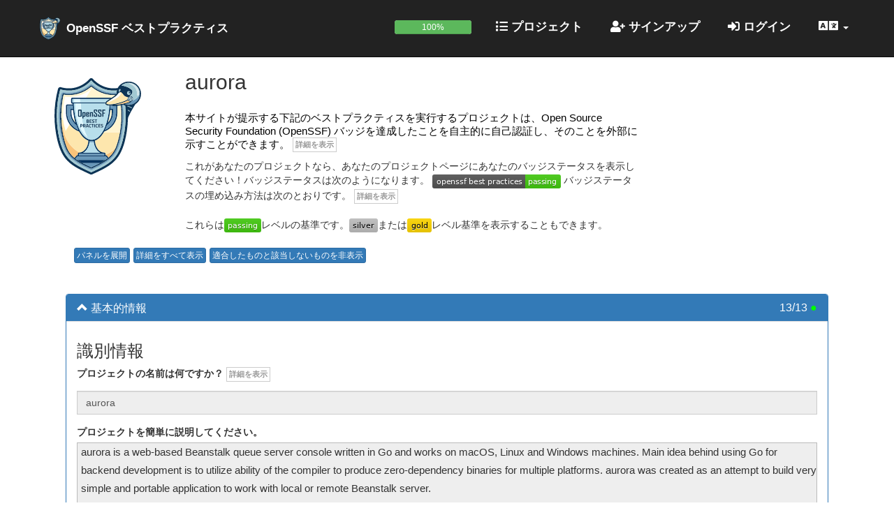

--- FILE ---
content_type: text/html; charset=utf-8
request_url: https://www.bestpractices.dev/ja/projects/2366
body_size: 37972
content:
<!DOCTYPE html>
<html lang="ja">
<head>
  <meta charset="utf-8">
  <meta http-equiv="X-UA-Compatible" content="IE=edge" />
  <meta name="viewport" content="width=device-width, initial-scale=1">
  <meta name="csrf-param" content="authenticity_token" />
<meta name="csrf-token" content="1srOrhY-pwj4lNilXeoN81AJpyx-4KiI_U16Zf6LUAkyqtzcE1o20nFJfVS4QJPEw6bgQInVbouPfhqPGXa_UQ" />
  
  <title>BadgeApp</title>
  <link rel="icon" type="image/x-icon" href="https://www.bestpractices.dev/assets/favicon-f098b7364af46f181ea6b6d164e21494cbdb923eb9707491086ed622020f588f.ico" />
  <link rel="stylesheet" href="https://www.bestpractices.dev/assets/application-cd9810e4374d53ed693eb0a52e84f20980c0ad254049823c515513f8e17ab031.css" media="all" />
  <script src="https://www.bestpractices.dev/assets/application-be263e832ce9400507db1e3bc8185526bd62e478c7668fa9d90ef5dd14cbf12a.js" defer="defer"></script>
  <link rel="preload" href="https://www.bestpractices.dev/assets/application-cd9810e4374d53ed693eb0a52e84f20980c0ad254049823c515513f8e17ab031.css" as="stylesheet" type="text/css">
  <link rel="preload" href="https://www.bestpractices.dev/assets/application-be263e832ce9400507db1e3bc8185526bd62e478c7668fa9d90ef5dd14cbf12a.js" as="script"
    type="application/javascript">
  <link rel="preload" href="https://www.bestpractices.dev/assets/fa-regular-400-f7d5b48f588ee15e226c466c10f22b54a58d717af356b5f4229781c212236af0.woff2" as="font"
    type="font/woff2" crossorigin>
  <link rel="preload" href="https://www.bestpractices.dev/assets/cci-logo-header-908e3148b64204804cbd3d915216a6716e12f09512e8892f1580db3344060bbc.png" as="image" type="image/png">
  <link rel="alternate" type="application/atom+xml" title="OpenSSFベストプラクティス バッジ更新プロジェクト" href="/ja/feed" />
  <link rel="publisher" href="https://www.linuxfoundation.org/" />
       <link rel="alternate" hreflang="en" href="https://www.bestpractices.dev/en/projects/2366" />
       <link rel="alternate" hreflang="zh-CN" href="https://www.bestpractices.dev/zh-CN/projects/2366" />
       <link rel="alternate" hreflang="es" href="https://www.bestpractices.dev/es/projects/2366" />
       <link rel="alternate" hreflang="fr" href="https://www.bestpractices.dev/fr/projects/2366" />
       <link rel="alternate" hreflang="de" href="https://www.bestpractices.dev/de/projects/2366" />
       <link rel="alternate" hreflang="ja" href="https://www.bestpractices.dev/ja/projects/2366" />
       <link rel="alternate" hreflang="pt-BR" href="https://www.bestpractices.dev/pt-BR/projects/2366" />
       <link rel="alternate" hreflang="ru" href="https://www.bestpractices.dev/ru/projects/2366" />
       <link rel="alternate" hreflang="sw" href="https://www.bestpractices.dev/sw/projects/2366" />
       <link rel="alternate" hreflang="x-default" href="https://www.bestpractices.dev/projects/2366" />
</head>
<body>
<header class='navbar navbar-fixed-top navbar-inverse nav-color'>
  <div class='container container_padding'>
    <nav>
      <div class="navbar-header">

        <button type="button" class="navbar-toggle" data-toggle="collapse" data-target="#collapsingRightNav" aria-label="折りたたみ可能なナビゲーションを切り替える">
          <span class="icon-bar"></span>
          <span class="icon-bar"></span>
          <span class="icon-bar"></span>
        </button>

        <div class='nav navbar-nav navbar-left'>
        <a id="logo" href="/ja">OpenSSF ベストプラクティス</a>
       </div>

      </div>

      <div class="collapse navbar-collapse" id="collapsingRightNav">

      <ul class='nav navbar-nav navbar-right'>
        <li>  <div id="progress-mobile" class="progress">
    <div id="badge-progress"
         class="progress-bar progress-bar-success badge-progress"
         role="progressbar" aria-valuenow="100"
         aria-valuemin="0" aria-valuemax="100">
      100%
    </div>
  </div>
</li>
        
        <li><a id="projects_page" href="/ja/projects"><i class="fa fa-list" aria-hidden="true"></i>&nbsp;プロジェクト</a></li>

          <li><a href="/ja/signup"><i class="fa fa-user-plus" aria-hidden="true"></i>&nbsp;サインアップ</a></li>
          <li><a href="/ja/login"><i class="fa fa-sign-in-alt" aria-hidden="true"></i>&nbsp;ログイン</a></li>
          <li class="dropdown">
            <a href="#" class="dropdown-toggle" data-toggle="dropdown">
              <span class="fa fa-language fa-lg" title="言語を選択する"></span>
              <b class="caret"></b></a>
            <ul class="dropdown-menu reverse-dropdown">
                <li><a href="https://www.bestpractices.dev/en/projects/2366">英語
                  / English
                  (en)</a>
                </li>
                <li><a href="https://www.bestpractices.dev/zh-CN/projects/2366">中国語 (簡体字)
                  / 中文（简体）
                  (zh-CN)</a>
                </li>
                <li><a href="https://www.bestpractices.dev/es/projects/2366">スペイン語
                  / Español
                  (es)</a>
                </li>
                <li><a href="https://www.bestpractices.dev/fr/projects/2366">フランス語
                  / Français
                  (fr)</a>
                </li>
                <li><a href="https://www.bestpractices.dev/de/projects/2366">ドイツ語
                  / Deutsch
                  (de)</a>
                </li>
                <li><a href="https://www.bestpractices.dev/ja/projects/2366">日本語
                  
                  (ja)</a>
                </li>
                <li><a href="https://www.bestpractices.dev/pt-BR/projects/2366">ブラジル系ポルトガル語
                  / Portugues do Brasil
                  (pt-BR)</a>
                </li>
                <li><a href="https://www.bestpractices.dev/ru/projects/2366">ロシア語
                  / Русский
                  (ru)</a>
                </li>
                <li><a href="https://www.bestpractices.dev/sw/projects/2366">スワヒリ語
                  / Kiswahili
                  (sw)</a>
                </li>
            </ul>
          </li>
      </ul>

    </div>

    </nav>
  </div>
</header>

  <div class="container container_margins">
  
<div class="row">
  <div class="col-md-2 col-sm-3">
    <div class="main-badge-ques"></div>
  </div>
  <div class="col-md-7 col-sm-6">
    <h1 class="m-t-0 h2">aurora</h2>
    <div>
  <span id="project_entry_form"></span>
  <div class="hidden">
    <img id="result_symbol_check_img" src="https://www.bestpractices.dev/assets/result_symbol_check-82b487ce49ea3f0f366f7c765d003baa9e02439ad59fa273e9ae16e8512f7f30.png" width="40" height="40" />
    <img id="result_symbol_x_img" src="https://www.bestpractices.dev/assets/result_symbol_x-4475fa6035f4b2c61fedb45abb597855dfce8751afe20ba648ea7ac2c02999d8.png" width="40" height="40" />
    <img id="result_symbol_dash" src="https://www.bestpractices.dev/assets/result_symbol_dash-939877ad6a8297f3324f0d9755cb068b69402f60aa467b2cc149e3525ccad3f4.png" width="40" height="40" />
    <img id="result_symbol_question" src="https://www.bestpractices.dev/assets/result_symbol_question-343532c1b0dbcb0a7865d8886d71d86f102527f54c8a4a343cd98726d4464ad0.png" width="40" height="40" />
  </div>
</div>
<p class="no-padding padding-right main-subtext">
本サイトが提示する下記のベストプラクティスを実行するプロジェクトは、Open Source Security Foundation (OpenSSF) バッジを達成したことを自主的に自己認証し、そのことを外部に示すことができます。

         <button class="btn btn-simple details-toggler hidden-print" title="詳細テキストを切り替えます" type="button" id='badge_intro_details_toggler'>詳細</button>
         <div class="details-text" id="badge_intro_details_text">
         ソフトウェアに欠陥や脆弱性がないことを保証する手立てはありません。形式論的な証明ができたとしても、仕様や前提が間違っていると誤動作の可能性があります。また、プロジェクトが健全で、かつ機能的な開発コミュニティであり続けることを保証する手立てもありません。しかし、ベストプラクティスの採用は、プロジェクトの成果の向上に寄与する可能性があります。たとえば、いくつものベストプラクティスがリリース前の複数人によるレビューを定めていますが、それによりレビュー以外では発見困難な技術的脆弱性を見つけるのを助け、同時に異なる企業の開発者間の信頼を築き、さらに交流を続けることに対する意欲を生んでいます。バッジを獲得するには、すべてのMUSTおよびMUST NOT基準を満たさなければなりません。すべてのSHOULD基準も満たさなければなりませんが、正当な理由がある場合は満たさなくても構いません。<em>そして</em>すべてのSUGGESTED基準も満たさなければなりませんが、満たさないとしても、少なくとも考慮することが望まれます。フィードバックは、<a href="https://github.com/coreinfrastructure/best-practices-badge"> GitHubサイトのissueまたはpull request</a>として提示されれば歓迎します。また、<a href="https://lists.coreinfrastructure.org/mailman/listinfo/cii-badges">議論のためのメールリスト</a>も用意されています。<br /> <br />私たちは多言語で情報を提供していますが、翻訳版に矛盾や意味の不一致がある場合は、英語版を正式な記述とします。
         </div>


  これがあなたのプロジェクトなら、あなたのプロジェクトページにあなたのバッジステータスを表示してください！バッジステータスは次のようになります。
  <!-- DO NOT USE /badge_static in README files! --><img src='/projects/2366/badge' width='' height='20' alt="プロジェクト 2366 のバッジ レベルは passing です">
  バッジステータスの埋め込み方法は次のとおりです。
           <button class="btn btn-simple details-toggler hidden-print" title="詳細テキストを切り替えます" type="button" id='got_badge_details_toggler'>詳細</button>
         <div class="details-text" id="got_badge_details_text">
         バッジステータスを表示するには、あなたのプロジェクトのマークダウンファイルに以下を埋め込みます<br /> <code>[![OpenSSF Best Practices](https://www.bestpractices.dev/projects/2366/badge)](https://www.bestpractices.dev/projects/2366)</code> <br />あるいは、以下をHTMLに埋め込みます<br /> <code>&lt;a href="https://www.bestpractices.dev/projects/2366"&gt;&lt;img src="https://www.bestpractices.dev/projects/2366/badge"&gt;&lt;/a&gt; </code> <br />
         </div>


<br><br>
これらは<a href='/ja/projects/2366' title='合格'><img alt="合格" src="https://www.bestpractices.dev/assets/passing-b50cac00111af69ea0880a75dcebd763e135d4b78356b7091eee3d4fb362df1d.svg" width="53" height="20" /></a>レベルの基準です。<a href='/ja/projects/2366?criteria_level=1' title='シルバー'><img alt="シルバー" src="https://www.bestpractices.dev/assets/silver-dc25bb1d19e9e43fa2710eeaeb188ca9ccc78aae8c263a7fbe99f25f7b064f0f.svg" width="41" height="20" /></a>または<a href='/ja/projects/2366?criteria_level=2' title='ゴールド'><img alt="ゴールド" src="https://www.bestpractices.dev/assets/gold-f5e4fae4d1c43b800e17ade14cced58506c1830f94b604392b282b50b4592a3c.svg" width="35" height="20" /></a>レベル基準を表示することもできます。

</div>

<div class="col-sm-3">
</div>
</div>

<div class="row">
   <div class="col-md-12">
     <div class="hidden-print">
         <br>
         &nbsp;&nbsp;&nbsp;&nbsp;&nbsp;&nbsp;&nbsp;&nbsp;
         <button id="toggle-expand-all-panels"
                 class="btn btn-primary btn-xs btn-stack"
                 title="すべてのパネルを展開"
                 type="button">パネルを展開</button>
         <button id="toggle-show-all-details"
                 class="btn btn-primary btn-xs btn-stack"
                 title="詳細をすべて表示"
                 type="button">詳細をすべて表示</button>
         <button id="toggle-hide-metna-criteria"
                 class="btn btn-primary btn-xs btn-stack"
                 title="適合した基準と該当しない基準を非表示（適合しないものと不明なものは表示）"
                 type="button">適合したものと該当しないものを非表示</button>
     </div>
   </div>
</div>


<div class="row">
  <div class="col-md-12">
 <div>
  <form class="edit_project" id="edit_project_2366" role="form" action="/ja/projects/2366" accept-charset="UTF-8" method="post"><input type="hidden" name="utf8" value="&#x2713;" autocomplete="off" /><input type="hidden" name="_method" value="patch" autocomplete="off" /><input type="hidden" name="authenticity_token" value="0s5HgtAW9csQ_HVENHJnU_VFUlqq7LDMej_ssrXvRaA2rlXw1XJkEZkh0LXR2PlkZuoVNl3Zds8IDIxYUhKq-A" autocomplete="off" />
    


    <input autocomplete="off" type="hidden" value="7" name="project[lock_version]" id="project_lock_version" />

  <br>

  <div class="panel-group well well-lg well-color">
    <div class="panel panel-primary">
      <div class="open-by-default panel-heading can-collapse"
     id="basics">
  <h2 class="panel-title h3">
    <em class="glyphicon"></em>&nbsp;基本的情報
    <span class="pull-right satisfaction">
      <span class="satisfaction-text">13/13</span>
      <span class="satisfaction-bullet" data-color="hsl(120, 100%, 50%)">&#9679;</span>
    </span>
  </h2>
</div>

      <div class="panel-collapse collapse in">
        <ul class="list-group">
          <li class="list-group-item"><h3 id="section_identification">識別情報</h3>

                        <div class="hidable-text-entry">
            <span><label for="project_name">プロジェクトの名前は何ですか？</label></span>
                     <button class="btn btn-simple details-toggler hidden-print" title="詳細テキストを切り替えます" type="button" id='project_name_details_toggler'>詳細</button>
         <div class="details-text" id="project_name_details_text">
         他のプロジェクトが同じ名前を使用していないか注意してください。
         </div>

            <div class="form-group"><input class="form-control form-control" placeholder="FLOSSプロジェクト名" spellcheck="false" disabled="disabled" type="text" value="aurora" name="project[name]" id="project_name" /></div>
            </div>

            <div class="hidable-text-entry">
            <span><label for="project_description">プロジェクトを簡単に説明してください。</label></span>
              <div class="discussion-markdown" id="project_description" id="en">
                <p>aurora is a web-based Beanstalk queue server console written in Go and works on macOS, Linux and Windows machines. Main idea behind using Go for backend development is to utilize ability of the compiler to produce zero-dependency binaries for multiple platforms. aurora was created as an attempt to build very simple and portable application to work with local or remote Beanstalk server.</p>

              </div>
            </div>

            <div class="hidable-text-entry">
            <span><label for="project_homepage_url">プロジェクト全体のURLは？</label></span>
              <div class="discussion-markdown" id="project_homepage_url">
                 <a rel="nofollow ugc" href="https://xuri.me/aurora">https://xuri.me/aurora</a>
              </div>
            </div>

            <div class="hidable-text-entry">
            <span><label for="project_repo_url">バージョン管理リポジトリのURLは何ですか（プロジェクトURLと同じでもかまいません）。</label></span>
              <div class="discussion-markdown" id="project_repo_url">
                 <a rel="nofollow ugc" href="https://github.com/xuri/aurora">https://github.com/xuri/aurora</a>
              </div>
            </div>


            <div class="hidable-text-entry">
            <strong>どのようなプログラミング言語を使ってプロジェクトを実装していますか？</strong>
                     <button class="btn btn-simple details-toggler hidden-print" title="詳細テキストを切り替えます" type="button" id='implementation_languages_details_toggler'>詳細</button>
         <div class="details-text" id="implementation_languages_details_text">
         複数の言語がある場合は、コンマを区切り（スペースを入れてもよい）としてリストし、使用頻度の高いものから順に並べます。使用言語が多くある場合は、少なくとも最初の3つの最も多く使われるものをリストアップしてください。言語がない場合（例：ドキュメントだけ、またはテスト専用のプロジェクトの場合）、1文字 &quot; - &quot;を使用します。言語ごとにある大文字・小文字の慣用を踏襲してください（例：「JavaScript」）。
         </div>

            <div class="form-group"><label class="sr-only control-label" for="project_implementation_languages">Implementation languages</label><input class="form-control form-control" placeholder="使用された実装言語（コンマで区切られたリスト、使用量によってソート）" spellcheck="false" list="implementation_language_list" disabled="disabled" type="text" value="Go, JavaScript" name="project[implementation_languages]" id="project_implementation_languages" /></div>
           <!-- Some examples from http://wiki.spdx.org/view/FileNoticeExamples -->
           <datalist class="hidden" id="implementation_language_list">
              <option value="-">- (None)</option>
              <option value="4th Dimension/4D">4th Dimension/4D</option>
              <option value="ABAP">ABAP</option>
              <option value="ABC">ABC</option>
              <option value="ActionScript">ActionScript</option>
              <option value="Ada">Ada</option>
              <option value="Alice">Alice</option>
              <option value="Apex">Apex</option>
              <option value="APL">APL</option>
              <option value="Assembly language">Assembly language</option>
              <option value="AutoLISP">AutoLISP</option>
              <option value="Awk">Awk</option>
              <option value="Bash">Bash (bash-specific)</option>
              <option value="bc">bc</option>
              <option value="BlitzMax">BlitzMax</option>
              <option value="Bourne shell">Bourne shell (portable)</option>
              <option value="C">C</option>
              <option value="C#">C#</option>
              <option value="C++">C++</option>
              <option value="CFML">CFML</option>
              <option value="cg">cg</option>
              <option value="Clojure">Clojure</option>
              <option value="CL (OS/400)">CL (OS/400)</option>
              <option value="COBOL">COBOL</option>
              <option value="Common Lisp">Common Lisp</option>
              <option value="Crystal">Crystal</option>
              <option value="C shell">C shell</option>
              <option value="D">D</option>
              <option value="Dart">Dart</option>
              <option value="Delphi">Delphi</option>
              <option value="Eiffel">Eiffel</option>
              <option value="Elixir">Elixir</option>
              <option value="Elm">Elm</option>
              <option value="Emacs Lisp">Emacs Lisp</option>
              <option value="Erlang">Erlang</option>
              <option value="F#">F#</option>
              <option value="Factor">Factor</option>
              <option value="Forth">Forth</option>
              <option value="Fortran">Fortran</option>
              <option value="FoxPro">FoxPro</option>
              <option value="Go">Go</option>
              <option value="Groovy">Groovy</option>
              <option value="Hack">Hack</option>
              <option value="Haskell">Haskell</option>
              <option value="Icon">Icon</option>
              <option value="IDL">IDL</option>
              <option value="Inform 6">Inform 6</option>
              <option value="Inform 7">Inform 7</option>
              <option value="Io">Io</option>
              <option value="J">J</option>
              <option value="Java">Java</option>
              <option value="JavaScript">JavaScript</option>
              <option value="Julia">Julia</option>
              <option value="Korn shell">Korn shell</option>
              <option value="Kotlin">Kotlin</option>
              <option value="LabVIEW">LabVIEW</option>
              <option value="Ladder Logic">Ladder Logic</option>
              <option value="Lisp">Lisp (other than Common Lisp, Scheme, Emacs Lisp, or Clojure)</option>
              <option value="Logo">Logo</option>
              <option value="Lua">Lua</option>
              <option value="Maple">Maple</option>
              <option value="MATLAB">MATLAB</option>
              <option value="ML">ML</option>
              <option value="MQL4">MQL4</option>
              <option value="NATURAL">NATURAL</option>
              <option value="NXT-G">NXT-G</option>
              <option value="Objective-C">Objective-C</option>
              <option value="OCaml">OCaml</option>
              <option value="OpenCL">OpenCL</option>
              <option value="Oz">Oz</option>
              <option value="Perl">Perl</option>
              <option value="PHP">PHP</option>
              <option value="PL/I">PL/I</option>
              <option value="PL/SQL">PL/SQL</option>
              <option value="PostScript">PostScript</option>
              <option value="PowerShell">PowerShell</option>
              <option value="Prolog">Prolog</option>
              <option value="Python">Python</option>
              <option value="Q">Q</option>
              <option value="R">R</option>
              <option value="REXX">REXX</option>
              <option value="RPG (OS/400)">RPG (OS/400)</option>
              <option value="Ruby">Ruby</option>
              <option value="Rust">Rust</option>
              <option value="SAS">SAS</option>
              <option value="Scala">Scala</option>
              <option value="Scheme">Scheme</option>
              <option value="Scratch">Scratch</option>
              <option value="Simulink">Simulink</option>
              <option value="Smalltalk">Smalltalk</option>
              <option value="SPARK">SPARK</option>
              <option value="SPSS">SPSS</option>
              <option value="Standard ML">Standard ML</option>
              <option value="Stata">Stata</option>
              <option value="Swift">Swift</option>
              <option value="Tcl">Tcl</option>
              <option value="Transact-SQL">Transact-SQL</option>
              <option value="VBScript">VBScript</option>
              <option value="Verilog ">Verilog </option>
              <option value="VHDL">VHDL</option>
              <option value="Visual Basic">Visual Basic (not .NET)</option>
              <option value="Visual Basic .NET">Visual Basic .NET</option>
           </datalist>
           </div>
<!-- TODO: MUST have a project or repo URL, SUGGESTED to use HTTPS.
     However, first is implied by "description_good",
     and the MITM stuff notes https as a way to implement it. -->
            <div class="hidable-text-entry">
            <label for="project_cpe">プロジェクトの<a href="https://nvd.nist.gov/cpe.cfm"> Common Platform Enumeration（CPE）</a>名は何ですか？</label>
                     <button class="btn btn-simple details-toggler hidden-print" title="詳細テキストを切り替えます" type="button" id='cpe_details_toggler'>詳細</button>
         <div class="details-text" id="cpe_details_text">
         <a href="https://nvd.nist.gov/cpe.cfm"> Common Platform Enumeration（CPE）</a>は、情報技術（IT）システム、ソフトウェア、およびパッケージのための構造化された命名体系です。脆弱性を報告する際に、多くのシステムやデータベースで使用されています。
         </div>

            <div class="form-group"><input class="form-control form-control" placeholder="（オプション）CPE名" spellcheck="false" disabled="disabled" type="text" value="" name="project[cpe]" id="project_cpe" /></div>
            </div>
          </li>

          <li class="list-group-item"><h3 id="section_basic_project_website_content">基本的なプロジェクト ウェブサイトのコンテンツ</h3>
              <div id="description_good" class="row criterion-data criterion-passing">

    <div class="col-md-3 col-sm-4 col-xs-4 criteria-radio">
      <div class="status-chooser">
      <div class="form-group">
        <a href="/ja/projects/1433#description_good">
        <div class="col-xs-4 text-left block-left"><br>
            <img id="description_good_enough" alt="バッジには十分です！" src="https://www.bestpractices.dev/assets/result_symbol_check-82b487ce49ea3f0f366f7c765d003baa9e02439ad59fa273e9ae16e8512f7f30.png" width="40" height="40" />
</a>        </div>
        <div class="col-xs-4 col-xs-offset-2 col-sm-offset-1 text-left block-left">
          <fieldset>
          <legend class="hidden">Criterion [description_good]</legend>
          <div class="radio disabled"><label for="project_description_good_status_met"><input disabled="disabled" type="radio" value="Met" checked="checked" name="project[description_good_status]" id="project_description_good_status_met" /> 適合</label></div>
          <div class="radio disabled"><label for="project_description_good_status_unmet"><input disabled="disabled" type="radio" value="Unmet" name="project[description_good_status]" id="project_description_good_status_unmet" /> 不適合</label></div>
            <div class="radio disabled"><label for="project_description_good_status_"><input disabled="disabled" type="radio" value="?" name="project[description_good_status]" id="project_description_good_status_" /> ?</label></div>
          </fieldset>
        </div>
</div>    </div>
  </div>
  <div class='col-md-9 col-sm-8 col-xs-12 criteria-desc'>
      <br>
      
      プロジェクトのウェブサイトは、ソフトウェアが何をするのか（何の問題を解決するのか）を簡潔に記述しなければなりません。
      
      <sup>[description_good]</sup>
               <button class="btn btn-simple details-toggler hidden-print" title="詳細テキストを切り替えます" type="button" id='description_good_details_toggler'>詳細</button>
         <div class="details-text" id="description_good_details_text">
         これは、潜在的なユーザーが理解できる言語でなければなりません（例えば、それは最小限の専門用語を使用します）。
         </div>


    </div>
    <div class="col-xs-12">

          <div class="justification-markdown" lang="en">
            <p><a href="https://xuri.me/aurora" rel="nofollow ugc">https://xuri.me/aurora</a></p>

          </div>
      <hr>
    </div>
  </div>


              <div id="interact" class="row criterion-data criterion-passing">

    <div class="col-md-3 col-sm-4 col-xs-4 criteria-radio">
      <div class="status-chooser">
      <div class="form-group">
        <a href="/ja/projects/1433#interact">
        <div class="col-xs-4 text-left block-left"><br>
            <img id="interact_enough" alt="バッジには十分です！" src="https://www.bestpractices.dev/assets/result_symbol_check-82b487ce49ea3f0f366f7c765d003baa9e02439ad59fa273e9ae16e8512f7f30.png" width="40" height="40" />
</a>        </div>
        <div class="col-xs-4 col-xs-offset-2 col-sm-offset-1 text-left block-left">
          <fieldset>
          <legend class="hidden">Criterion [interact]</legend>
          <div class="radio disabled"><label for="project_interact_status_met"><input disabled="disabled" type="radio" value="Met" checked="checked" name="project[interact_status]" id="project_interact_status_met" /> 適合</label></div>
          <div class="radio disabled"><label for="project_interact_status_unmet"><input disabled="disabled" type="radio" value="Unmet" name="project[interact_status]" id="project_interact_status_unmet" /> 不適合</label></div>
            <div class="radio disabled"><label for="project_interact_status_"><input disabled="disabled" type="radio" value="?" name="project[interact_status]" id="project_interact_status_" /> ?</label></div>
          </fieldset>
        </div>
</div>    </div>
  </div>
  <div class='col-md-9 col-sm-8 col-xs-12 criteria-desc'>
      <br>
      
      プロジェクトのウェブサイトは、取得方法、フィードバックの提供方法（バグ報告や拡張機能）、ソフトウェアへの貢献方法に関する情報を提供しなければなりません。
      
      <sup>[interact]</sup>
      

    </div>
    <div class="col-xs-12">

          <div class="justification-markdown" lang="en">
            <p><a href="https://xuri.me/aurora" rel="nofollow ugc">https://xuri.me/aurora</a></p>

          </div>
      <hr>
    </div>
  </div>


              <div id="contribution" class="row criterion-data criterion-passing">

    <div class="col-md-3 col-sm-4 col-xs-4 criteria-radio">
      <div class="status-chooser">
      <div class="form-group">
        <a href="/ja/projects/1433#contribution">
        <div class="col-xs-4 text-left block-left"><br>
            <img id="contribution_enough" alt="バッジには十分です！" src="https://www.bestpractices.dev/assets/result_symbol_check-82b487ce49ea3f0f366f7c765d003baa9e02439ad59fa273e9ae16e8512f7f30.png" width="40" height="40" />
</a>        </div>
        <div class="col-xs-4 col-xs-offset-2 col-sm-offset-1 text-left block-left">
          <fieldset>
          <legend class="hidden">Criterion [contribution]</legend>
          <div class="radio disabled"><label for="project_contribution_status_met"><input disabled="disabled" type="radio" value="Met" checked="checked" name="project[contribution_status]" id="project_contribution_status_met" /> 適合</label></div>
          <div class="radio disabled"><label for="project_contribution_status_unmet"><input disabled="disabled" type="radio" value="Unmet" name="project[contribution_status]" id="project_contribution_status_unmet" /> 不適合</label></div>
            <div class="radio disabled"><label for="project_contribution_status_"><input disabled="disabled" type="radio" value="?" name="project[contribution_status]" id="project_contribution_status_" /> ?</label></div>
          </fieldset>
        </div>
</div>    </div>
  </div>
  <div class='col-md-9 col-sm-8 col-xs-12 criteria-desc'>
      <br>
      
      貢献する方法に関する情報は、貢献プロセス（たとえばプル リクエストが使用されか、など）を説明する必要があります。
      (URLが必要です)
      <sup>[contribution]</sup>
               <button class="btn btn-simple details-toggler hidden-print" title="詳細テキストを切り替えます" type="button" id='contribution_details_toggler'>詳細</button>
         <div class="details-text" id="contribution_details_text">
         別段の記載がない限り、<a href="https://guides.github.com/activities/contributing-to-open-source/">GitHub上のプロジェクトは、（GitHubが提供する）課題管理とプルリクエストを使用することを想定します</a>。この情報は不足しているかもしれません。すなわち、プロジェクトがプルリクエストと課題追跡ツールを使うことか、メーリングリストへの投稿を言及している。（どちら？）
         </div>


    </div>
    <div class="col-xs-12">

          <div class="justification-markdown" lang="en">
            <p>Non-trivial contribution file in repository: <a href="https://github.com/xuri/aurora/blob/master/CONTRIBUTING.md" rel="nofollow ugc">https://github.com/xuri/aurora/blob/master/CONTRIBUTING.md</a>.</p>

          </div>
      <hr>
    </div>
  </div>


              <div id="contribution_requirements" class="row criterion-data criterion-passing">

    <div class="col-md-3 col-sm-4 col-xs-4 criteria-radio">
      <div class="status-chooser">
      <div class="form-group">
        <a href="/ja/projects/637#contribution_requirements">
        <div class="col-xs-4 text-left block-left"><br>
            <img id="contribution_requirements_enough" alt="バッジには十分です！" src="https://www.bestpractices.dev/assets/result_symbol_check-82b487ce49ea3f0f366f7c765d003baa9e02439ad59fa273e9ae16e8512f7f30.png" width="40" height="40" />
</a>        </div>
        <div class="col-xs-4 col-xs-offset-2 col-sm-offset-1 text-left block-left">
          <fieldset>
          <legend class="hidden">Criterion [contribution_requirements]</legend>
          <div class="radio disabled"><label for="project_contribution_requirements_status_met"><input disabled="disabled" type="radio" value="Met" checked="checked" name="project[contribution_requirements_status]" id="project_contribution_requirements_status_met" /> 適合</label></div>
          <div class="radio disabled"><label for="project_contribution_requirements_status_unmet"><input disabled="disabled" type="radio" value="Unmet" name="project[contribution_requirements_status]" id="project_contribution_requirements_status_unmet" /> 不適合</label></div>
            <div class="radio disabled"><label for="project_contribution_requirements_status_"><input disabled="disabled" type="radio" value="?" name="project[contribution_requirements_status]" id="project_contribution_requirements_status_" /> ?</label></div>
          </fieldset>
        </div>
</div>    </div>
  </div>
  <div class='col-md-9 col-sm-8 col-xs-12 criteria-desc'>
      <br>
      
      貢献する方法に関する情報は、貢献を受け入れるための要件（たとえば、必要なコーディング標準への参照）を含むべきです。
      (URLが必要です)
      <sup>[contribution_requirements]</sup>
      

    </div>
    <div class="col-xs-12">

          <div class="justification-markdown" lang="en">
            <p><a href="https://github.com/xuri/aurora/blob/master/CONTRIBUTING.md" rel="nofollow ugc">https://github.com/xuri/aurora/blob/master/CONTRIBUTING.md</a></p>

          </div>
      <br>
    </div>
  </div>

          </li>
          <li class="list-group-item"><h3 id="section_floss_license">FLOSSライセンス</h3>

            <div class="hidable-text-entry">
            <strong>プロジェクトのライセンスはどのようなものですか？</strong>
                     <button class="btn btn-simple details-toggler hidden-print" title="詳細テキストを切り替えます" type="button" id='license_details_toggler'>詳細</button>
         <div class="details-text" id="license_details_text">
         <a href="https://spdx.org/licenses/"> SPDXライセンスの表現形式</a>を使用してください。 例：「Apache-2.0」、「BSD-2-Clause」、「BSD-3-Clause」、「GPL-2.0+」、「LGPL-3.0+」、「MIT」、「(BSD-2-Clause OR Ruby)」。一重引用符または二重引用符を<b>含めない</b>でください。
         </div>

            <div class="form-group"><label class="sr-only control-label" for="project_license">License</label><input class="form-control form-control" pattern="[()A-Za-z0-9\-.+ ]*" title="SPDXライセンス表現形式のライセンス（例： &quot;MIT&quot;または &quot;GPL-3.0 +&quot;、シングル引用符や二重引用符を付けない）" placeholder="FLOSSライセンス" list="license_list" disabled="disabled" type="text" value="MIT" name="project[license]" id="project_license" /></div>
           <!-- Some examples from http://wiki.spdx.org/view/FileNoticeExamples -->
           <datalist class="hidden" id="license_list">
              <option value="AGPL-3.0-only">AGPL-3.0-only {GNU Affero General Public License 3.0 only}</option>
              <option value="AGPL-3.0-or-later">AGPL-3.0-or-later {GNU Affero General Public License 3.0 or later}</option>
              <option value="Apache-2.0">Apache-2.0 {Apache License 2.0}</option>
              <option value="Artistic-1.0">Artistic-1.0 {Artistic License 1.0}</option>
              <option value="Artistic-1.0-Perl">Artistic-1.0-Perl {Artistic License 1.0, Perl}</option>
              <option value="Artistic-1.0-cl8">Artistic-1.0-cl8 {Artistic License 1.0 with clause 8}</option>
              <option value="Artistic-2.0">Artistic-2.0 {Artistic License 2.0}</option>
              <option value="BSD-3-Clause">BSD-3-Clause {BSD 3-clause "New" or "Revised" License}</option>
              <option value="BSD-2-Clause">BSD-2-Clause {BSD 2-clause "Simplified" License}</option>
              <option value="BSD-2-Clause-FreeBSD">BSD-2-Clause-FreeBSD {BSD 2-clause FreeBSD License}</option>
              <option value="BSL-1.0">BSL-1.0 {Boost Software License 1.0}</option>
              <option value="CC0-1.0">CC0-1.0 {Creative Commons Zero v1.0 Universal}</option>
              <option value="CC-BY-3.0">CC-BY-3.0 {Creative Commons Attribution 3.0}</option>
              <option value="CC-BY-3.0+">CC-BY-3.0+ {Creative Commons Attribution 3.0 or later}</option>
              <option value="CC-BY-4.0">CC-BY-4.0 {Creative Commons Attribution 4.0}</option>
              <option value="CC-BY-4.0+">CC-BY-4.0+ {Creative Commons Attribution 4.0 or later}</option>
              <option value="CC-BY-SA-3.0">CC-BY-SA-3.0 {Creative Commons Attribution ShareAlike 3.0}</option>
              <option value="CC-BY-SA-3.0+">CC-BY-SA-3.0+ {Creative Commons Attribution ShareAlike 3.0 or later}</option>
              <option value="CC-BY-SA-4.0">CC-BY-SA-4.0 {Creative Commons Attribution ShareAlike 4.0}</option>
              <option value="CC-BY-SA-4.0+">CC-BY-SA-4.0+ {Creative Commons Attribution ShareAlike 4.0 or later}</option>
              <option value="CDDL-1.0">CDDL-1.0 {Common Development and Distribution License 1.0}</option>
              <option value="CDDL-1.1">CDDL-1.1 {Common Development and Distribution License 1.1}</option>
              <option value="CPL-1.0">CPL-1.0 {Common Public License 1.0}</option>
              <option value="CECILL-B">CECILL-B {CeCILL-B Free Software License Agreement}</option>
              <option value="EPL-1.0">EPL-1.0 {Eclipse Public License 1.0}</option>
              <option value="EPL-2.0">EPL-2.0 {Eclipse Public License 2.0}</option>
              <option value="GPL-2.0-only">GPL-2.0-only {GNU General Public License version 2.0 only}</option>
              <option value="GPL-2.0-or-later">GPL-2.0-or-later {GNU General Public License version 2.0 or later}</option>
              <option value="GPL-3.0-only">GPL-3.0-only {GNU General Public License version 3.0 only}</option>
              <option value="GPL-3.0-or-later">GPL-3.0-or-later {GNU General Public License version 3.0 or later}</option>
              <option value="ISC">ISC {ISC license}</option>
              <option value="LGPL-2.1-only">LGPL-2.1-only {GNU Lesser General Public License version 2.1 only}</option>
              <option value="LGPL-2.1-or-later">LGPL-2.1-or-later {GNU Lesser General Public License version 2.1 or later}</option>
              <option value="LGPL-3.0-only">LGPL-3.0-only {GNU Lesser General Public License version 3.0 only}</option>
              <option value="LGPL-3.0-or-later">LGPL-3.0-or-later {GNU Lesser General Public License version 3.0 or later}</option>
              <option value="MS-PL">MS-PL {Microsoft Public License}</option>
              <option value="MIT">MIT</option>
              <option value="MPL-1.0">MPL-1.0 {Mozilla Public License 1.0}</option>
              <option value="MPL-1.1">MPL-1.1 {Mozilla Public License 1.1}</option>
              <option value="MPL-2.0">MPL-2.0 {Mozilla Public License 2.0}</option>
              <option value="MPL-2.0-no-copyleft-exception">MPL-2.0-no-copyleft-exception {Mozilla Public License 2.0, no copyleft exception}</option>
              <option value="Unlicense">Unlicense {The Unlicense}</option>
              <option value="Zlib">Zlib {zlib License}</option>
              <option value="zlib-acknowledgement">zlib-acknowledgement {zlib/libpng License with Acknowledgement}</option>
              <option value="(GPL-3.0-or-later WITH Bison-Exception)">(GPL-3.0-or-later WITH Bison-Exception)</option>
              <option value="(LGPL-2.1-or-later AND AML)">(LGPL-2.1-or-later AND AML) {must meet both the GNU Lesser General Public License version 2.1 or later AND the Apple MIT License}</option>
              <option value="(MPL-1.1 OR GPL-2.0-or-later OR LGPL-2.1-or-later)">(MPL-1.1 OR GPL-2.0-or-later OR LGPL-2.1-or-later)</option>
              <option value="(Ruby OR BSD-2-Clause)">(Ruby OR BSD-2-Clause)</option>
           </datalist>
            <br>
            <hr>
           </div>

              <div id="floss_license" class="row criterion-data criterion-passing">

    <div class="col-md-3 col-sm-4 col-xs-4 criteria-radio">
      <div class="status-chooser">
      <div class="form-group">
        <a href="/ja/projects/1433#floss_license">
        <div class="col-xs-4 text-left block-left"><br>
            <img id="floss_license_enough" alt="バッジには十分です！" src="https://www.bestpractices.dev/assets/result_symbol_check-82b487ce49ea3f0f366f7c765d003baa9e02439ad59fa273e9ae16e8512f7f30.png" width="40" height="40" />
</a>        </div>
        <div class="col-xs-4 col-xs-offset-2 col-sm-offset-1 text-left block-left">
          <fieldset>
          <legend class="hidden">Criterion [floss_license]</legend>
          <div class="radio disabled"><label for="project_floss_license_status_met"><input disabled="disabled" type="radio" value="Met" checked="checked" name="project[floss_license_status]" id="project_floss_license_status_met" /> 適合</label></div>
          <div class="radio disabled"><label for="project_floss_license_status_unmet"><input disabled="disabled" type="radio" value="Unmet" name="project[floss_license_status]" id="project_floss_license_status_unmet" /> 不適合</label></div>
            <div class="radio disabled"><label for="project_floss_license_status_"><input disabled="disabled" type="radio" value="?" name="project[floss_license_status]" id="project_floss_license_status_" /> ?</label></div>
          </fieldset>
        </div>
</div>    </div>
  </div>
  <div class='col-md-9 col-sm-8 col-xs-12 criteria-desc'>
      <br>
      
      プロジェクトによって作成されたソフトウェアは、FLOSSとしてリリースされなければなりません。
      
      <sup>[floss_license]</sup>
               <button class="btn btn-simple details-toggler hidden-print" title="詳細テキストを切り替えます" type="button" id='floss_license_details_toggler'>詳細</button>
         <div class="details-text" id="floss_license_details_text">
         FLOSSは、<a href="https://opensource.org/osd-annotated">オープンソース定義</a>または<a href="https://www.gnu.org/philosophy/free-sw.en.html">フリーソフトウェア定義</a>を満たす方法でリリースされたソフトウェアです。そのようなライセンスの例としては、<a href="https://creativecommons.org/publicdomain/zero/1.0/">CC0</a>、<a href="https://opensource.org/licenses/MIT">MIT</a>、<a href="https://opensource.org/licenses/BSD-2-Clause">2項型BSD</a>、<a href="https://opensource.org/licenses/BSD-3-Clause"> 3項型BSD</a>、<a href="https://opensource.org/licenses/Apache-2.0"> Apache 2.0 </a>、<a href="https://opensource.org/licenses/lgpl-license">Less GNU General Public License（LGPL）</a>、および<a href="https://opensource.org/licenses/gpl-license"> GNU General Public License（GPL）</a>を参照してください。私たちの目的のためには、これはライセンスが以下のものでなければならないことを意味します：<ul> <li> <a href="https://opensource.org/licenses">オープンソース・イニシアチブ（OSI）によって承認されたライセンス</a>、または</li> <li> <a href="https://www.gnu.org/licenses/license-list.html">フリーソフトウェア財団（FSF）の承認を得たフリー ライセンス</a>、または</li> <li> <a href="https://www.debian.org/legal/licenses/"> Debianメインに受け入れられるフリー ライセンス</a>、または</li> <li> <a href="https://fedoraproject.org/wiki/Licensing:Main?rd=Licensing">Fedoraによって「良い」ライセンス</a>.</li> </ul> ソフトウェアは他の方法でライセンスされているかもしれません（たとえば、「GPLv2またはプロプライエタリ」は許容されます）。
         </div>


    </div>
    <div class="col-xs-12">

          <div class="justification-markdown" lang="en">
            <p>The MIT license is approved by the Open Source Initiative (OSI).</p>

          </div>
      <hr>
    </div>
  </div>


              <div id="floss_license_osi" class="row criterion-data criterion-passing">

    <div class="col-md-3 col-sm-4 col-xs-4 criteria-radio">
      <div class="status-chooser">
      <div class="form-group">
        <a href="/ja/projects/1433#floss_license_osi">
        <div class="col-xs-4 text-left block-left"><br>
            <img id="floss_license_osi_enough" alt="バッジには十分です！" src="https://www.bestpractices.dev/assets/result_symbol_check-82b487ce49ea3f0f366f7c765d003baa9e02439ad59fa273e9ae16e8512f7f30.png" width="40" height="40" />
</a>        </div>
        <div class="col-xs-4 col-xs-offset-2 col-sm-offset-1 text-left block-left">
          <fieldset>
          <legend class="hidden">Criterion [floss_license_osi]</legend>
          <div class="radio disabled"><label for="project_floss_license_osi_status_met"><input disabled="disabled" type="radio" value="Met" checked="checked" name="project[floss_license_osi_status]" id="project_floss_license_osi_status_met" /> 適合</label></div>
          <div class="radio disabled"><label for="project_floss_license_osi_status_unmet"><input disabled="disabled" type="radio" value="Unmet" name="project[floss_license_osi_status]" id="project_floss_license_osi_status_unmet" /> 不適合</label></div>
            <div class="radio disabled"><label for="project_floss_license_osi_status_"><input disabled="disabled" type="radio" value="?" name="project[floss_license_osi_status]" id="project_floss_license_osi_status_" /> ?</label></div>
          </fieldset>
        </div>
</div>    </div>
  </div>
  <div class='col-md-9 col-sm-8 col-xs-12 criteria-desc'>
      <br>
      
      プロジェクトによって作成されたソフトウェアに必要なライセンスは、<a href="https://opensource.org/licenses">オープンソース・イニシアチブ（OSI）によって承認されている</a>ことが推奨されています。
      
      <sup>[floss_license_osi]</sup>
               <button class="btn btn-simple details-toggler hidden-print" title="詳細テキストを切り替えます" type="button" id='floss_license_osi_details_toggler'>詳細</button>
         <div class="details-text" id="floss_license_osi_details_text">
         OSIは、厳格な承認プロセスを使用して、どのライセンスがOSSであるかを判断します。
         </div>


    </div>
    <div class="col-xs-12">

          <div class="justification-markdown" lang="en">
            <p>The MIT license is approved by the Open Source Initiative (OSI).</p>

          </div>
      <hr>
    </div>
  </div>


              <div id="license_location" class="row criterion-data criterion-passing">

    <div class="col-md-3 col-sm-4 col-xs-4 criteria-radio">
      <div class="status-chooser">
      <div class="form-group">
        <a href="/ja/projects/1433#license_location">
        <div class="col-xs-4 text-left block-left"><br>
            <img id="license_location_enough" alt="バッジには十分です！" src="https://www.bestpractices.dev/assets/result_symbol_check-82b487ce49ea3f0f366f7c765d003baa9e02439ad59fa273e9ae16e8512f7f30.png" width="40" height="40" />
</a>        </div>
        <div class="col-xs-4 col-xs-offset-2 col-sm-offset-1 text-left block-left">
          <fieldset>
          <legend class="hidden">Criterion [license_location]</legend>
          <div class="radio disabled"><label for="project_license_location_status_met"><input disabled="disabled" type="radio" value="Met" checked="checked" name="project[license_location_status]" id="project_license_location_status_met" /> 適合</label></div>
          <div class="radio disabled"><label for="project_license_location_status_unmet"><input disabled="disabled" type="radio" value="Unmet" name="project[license_location_status]" id="project_license_location_status_unmet" /> 不適合</label></div>
            <div class="radio disabled"><label for="project_license_location_status_"><input disabled="disabled" type="radio" value="?" name="project[license_location_status]" id="project_license_location_status_" /> ?</label></div>
          </fieldset>
        </div>
</div>    </div>
  </div>
  <div class='col-md-9 col-sm-8 col-xs-12 criteria-desc'>
      <br>
      
      プロジェクトは、結果のライセンスをソースリポジトリの標準的な場所に投稿しなければなりません。
      (URLが必要です)
      <sup>[license_location]</sup>
               <button class="btn btn-simple details-toggler hidden-print" title="詳細テキストを切り替えます" type="button" id='license_location_details_toggler'>詳細</button>
         <div class="details-text" id="license_location_details_text">
         たとえば、LICENSEまたはCOPYINGという名前の最上位ファイルです。ライセンスファイル名の後に ".txt" や ".md" などの拡張子を付けることができます。別の規則は、ライセンスファイルを含むLICENSESという名前のディレクトリを持つことです。これらのファイルは通常、<a href="https://reuse.software/spec/"> REUSE仕様</a>で説明されているように、SPDXライセンス識別子とそれに続く適切なファイル拡張子として名前が付けられます。この基準は、ソースリポジトリの要件にすぎないことに注意してください。ソースコード（実行可能ファイル、パッケージ、コンテナなど）から何かを生成するときに、ライセンスファイルを含める必要はありません。たとえば、Comprehensive R Archive Network（CRAN）のRパッケージを生成するときは、標準のCRANプラクティスに従います。ライセンスが標準ライセンスの場合は、標準の短いライセンス仕様を使用して（テキストのコピーをさらにインストールしないようにするため）、リストします。 .Rbuildignoreなどの除外ファイル内のLICENSEファイル。同様に、Debianパッケージを作成する場合、著作権ファイルに /usr/share/common-licenses のライセンス テキストへのリンクを配置し、作成したパッケージからライセンス ファイルを除外できます（たとえば、dh_auto_installを呼び出した後にファイルを削除します ）。可能な場合は、生成された形式で機械可読ライセンス情報を含めることをお勧めします。
         </div>


    </div>
    <div class="col-xs-12">

          <div class="justification-markdown" lang="en">
            <p>Non-trivial license location file in repository: <a href="https://github.com/xuri/aurora/blob/master/LICENSE" rel="nofollow ugc">https://github.com/xuri/aurora/blob/master/LICENSE</a>.</p>

          </div>
      <br>
    </div>
  </div>

          </li>

          <li class="list-group-item"><h3 id="section_documentation">ドキュメンテーション</h3>  <div id="documentation_basics" class="row criterion-data criterion-passing">

    <div class="col-md-3 col-sm-4 col-xs-4 criteria-radio">
      <div class="status-chooser">
      <div class="form-group">
        <a href="/ja/projects/1433#documentation_basics">
        <div class="col-xs-4 text-left block-left"><br>
            <img id="documentation_basics_enough" alt="バッジには十分です！" src="https://www.bestpractices.dev/assets/result_symbol_check-82b487ce49ea3f0f366f7c765d003baa9e02439ad59fa273e9ae16e8512f7f30.png" width="40" height="40" />
</a>        </div>
        <div class="col-xs-4 col-xs-offset-2 col-sm-offset-1 text-left block-left">
          <fieldset>
          <legend class="hidden">Criterion [documentation_basics]</legend>
          <div class="radio disabled"><label for="project_documentation_basics_status_met"><input disabled="disabled" type="radio" value="Met" checked="checked" name="project[documentation_basics_status]" id="project_documentation_basics_status_met" /> 適合</label></div>
          <div class="radio disabled"><label for="project_documentation_basics_status_unmet"><input disabled="disabled" type="radio" value="Unmet" name="project[documentation_basics_status]" id="project_documentation_basics_status_unmet" /> 不適合</label></div>
            <div class="radio disabled"><label for="project_documentation_basics_status_na"><input disabled="disabled" type="radio" value="N/A" name="project[documentation_basics_status]" id="project_documentation_basics_status_na" /> 該当なし</label></div>
            <div class="radio disabled"><label for="project_documentation_basics_status_"><input disabled="disabled" type="radio" value="?" name="project[documentation_basics_status]" id="project_documentation_basics_status_" /> ?</label></div>
          </fieldset>
        </div>
</div>    </div>
  </div>
  <div class='col-md-9 col-sm-8 col-xs-12 criteria-desc'>
      <br>
      
      プロジェクトは、プロジェクトによって作成されたソフトウェアに関する基本的なドキュメンテーションを提供しなければなりません。
      
      <sup>[documentation_basics]</sup>
               <button class="btn btn-simple details-toggler hidden-print" title="詳細テキストを切り替えます" type="button" id='documentation_basics_details_toggler'>詳細</button>
         <div class="details-text" id="documentation_basics_details_text">
         このドキュメントは、インストール方法、起動方法、使用方法（可能であれば例示したチュートリアル）、および、そのソフトウェアの適切なトピックであれば安全に使用する方法（たとえば何をするべきで、何をすべきでないか）を記述し、メディア（たとえば、テキストやビデオなど）に収められている必要があります。セキュリティの文書は必ずしも長文である必要はありません。プロジェクトは、ドキュメンテーションとしてプロジェクト以外の素材へのハイパーテキストリンクを使用してもよいです。プロジェクトがソフトウェアを作成しない場合は、「該当なし」（N / A）を選択します。
         </div>


    </div>
    <div class="col-xs-12">

          <div class="justification-markdown" lang="en">
            <p><a href="https://github.com/xuri/aurora/wiki" rel="nofollow ugc">https://github.com/xuri/aurora/wiki</a></p>

          </div>
      <hr>
    </div>
  </div>
  <div id="documentation_interface" class="row criterion-data criterion-passing">

    <div class="col-md-3 col-sm-4 col-xs-4 criteria-radio">
      <div class="status-chooser">
      <div class="form-group">
        <a href="/ja/projects/1433#documentation_interface">
        <div class="col-xs-4 text-left block-left"><br>
            <img id="documentation_interface_enough" alt="バッジには十分です！" src="https://www.bestpractices.dev/assets/result_symbol_check-82b487ce49ea3f0f366f7c765d003baa9e02439ad59fa273e9ae16e8512f7f30.png" width="40" height="40" />
</a>        </div>
        <div class="col-xs-4 col-xs-offset-2 col-sm-offset-1 text-left block-left">
          <fieldset>
          <legend class="hidden">Criterion [documentation_interface]</legend>
          <div class="radio disabled"><label for="project_documentation_interface_status_met"><input disabled="disabled" type="radio" value="Met" checked="checked" name="project[documentation_interface_status]" id="project_documentation_interface_status_met" /> 適合</label></div>
          <div class="radio disabled"><label for="project_documentation_interface_status_unmet"><input disabled="disabled" type="radio" value="Unmet" name="project[documentation_interface_status]" id="project_documentation_interface_status_unmet" /> 不適合</label></div>
            <div class="radio disabled"><label for="project_documentation_interface_status_na"><input disabled="disabled" type="radio" value="N/A" name="project[documentation_interface_status]" id="project_documentation_interface_status_na" /> 該当なし</label></div>
            <div class="radio disabled"><label for="project_documentation_interface_status_"><input disabled="disabled" type="radio" value="?" name="project[documentation_interface_status]" id="project_documentation_interface_status_" /> ?</label></div>
          </fieldset>
        </div>
</div>    </div>
  </div>
  <div class='col-md-9 col-sm-8 col-xs-12 criteria-desc'>
      <br>
      
      プロジェクトは、プロジェクトによって作成されたソフトウェアの外部インタフェース（入力と出力の両方）を記述する参照ドキュメントを提供しなければなりません。
      
      <sup>[documentation_interface]</sup>
               <button class="btn btn-simple details-toggler hidden-print" title="詳細テキストを切り替えます" type="button" id='documentation_interface_details_toggler'>詳細</button>
         <div class="details-text" id="documentation_interface_details_text">
         外部インターフェイスのドキュメントは、エンドユーザーまたは開発者に、その使用方法を説明します。ドキュメントには、ソフトウェアにアプリケーション プログラム インターフェイス（API）が含まれている場合、アプリケーション プログラム インターフェイスが含まれます。ライブラリの場合、呼び出すことができる主要なクラス/型とメソッド/関数を文書化します。ウェブ アプリケーションの場合、URLインタフェース（多くの場合、RESTインタフェース）を定義します。コマンドラインインターフェイスの場合は、サポートするパラメータとオプションを文書化します。多くの場合、ドキュメントのほとんどを自動生成すると、ソフトウェアが変更されたときにドキュメントがソフトウェアと同期したままなので、最も良い方法ですが、これは必須ではありません。プロジェクトは、ドキュメンテーションとしてプロジェクト以外の素材へのハイパーテキストリンクを使用してもよいです。ドキュメンテーションは自動的に生成されるかもしれません（実際的に、しばしばこれを行う最良の方法です）。 RESTインタフェースのドキュメントは、Swagger / OpenAPIを使用して生成することができます。コード インタフェースのドキュメントは、<a href="http://usejsdoc.org/"> JSDoc </a>（JavaScript）、<a href="https://esdoc.org/"> ESDoc </a>（JavaScript）、pydoc（Python）、<a href="https://cran.r-project.org/web/packages/devtools/index.html">devtools</a> (R)、<a href="https://cran.r-project.org/web/packages/pkgdown/index.html">pkgdown</a> (R)、およびDoxygen（多数）のいずれかです。実装コードにコメントがあるだけでは、この基準を満たすには不十分です。すべてのソースコードを読むことなく情報を見るための簡単な方法が必要です。プロジェクトがソフトウェアを作成しない場合は、「該当なし」（N/A）を選択します。
         </div>


    </div>
    <div class="col-xs-12">

          <div class="justification-markdown" lang="en">
            <p><a href="https://github.com/xuri/aurora/wiki" rel="nofollow ugc">https://github.com/xuri/aurora/wiki</a></p>

          </div>
      <br>
    </div>
  </div>
</li>

          <li class="list-group-item"><h3 id="section_other">その他</h3>  <div id="sites_https" class="row criterion-data criterion-passing">

    <div class="col-md-3 col-sm-4 col-xs-4 criteria-radio">
      <div class="status-chooser">
      <div class="form-group">
        <a href="/ja/projects/1433#sites_https">
        <div class="col-xs-4 text-left block-left"><br>
            <img id="sites_https_enough" alt="バッジには十分です！" src="https://www.bestpractices.dev/assets/result_symbol_check-82b487ce49ea3f0f366f7c765d003baa9e02439ad59fa273e9ae16e8512f7f30.png" width="40" height="40" />
</a>        </div>
        <div class="col-xs-4 col-xs-offset-2 col-sm-offset-1 text-left block-left">
          <fieldset>
          <legend class="hidden">Criterion [sites_https]</legend>
          <div class="radio disabled"><label for="project_sites_https_status_met"><input disabled="disabled" type="radio" value="Met" checked="checked" name="project[sites_https_status]" id="project_sites_https_status_met" /> 適合</label></div>
          <div class="radio disabled"><label for="project_sites_https_status_unmet"><input disabled="disabled" type="radio" value="Unmet" name="project[sites_https_status]" id="project_sites_https_status_unmet" /> 不適合</label></div>
            <div class="radio disabled"><label for="project_sites_https_status_"><input disabled="disabled" type="radio" value="?" name="project[sites_https_status]" id="project_sites_https_status_" /> ?</label></div>
          </fieldset>
        </div>
</div>    </div>
  </div>
  <div class='col-md-9 col-sm-8 col-xs-12 criteria-desc'>
      <br>
      
      プロジェクトサイト（ウェブサイト、リポジトリ、およびダウンロードURL）は、TLSを使用したHTTPSをサポートしなければなりません。
      
      <sup>[sites_https]</sup>
               <button class="btn btn-simple details-toggler hidden-print" title="詳細テキストを切り替えます" type="button" id='sites_https_details_toggler'>詳細</button>
         <div class="details-text" id="sites_https_details_text">
         これには、プロジェクトのホームページのURLとバージョン管理リポジトリのURLが「http：」ではなく「https：」で始まる必要があります。<a href="https://letsencrypt.org/">Let's Encrypt</a>からフリーの証明書を入手できます。プロジェクトは、（例えば）<a href="https://help.github.com/articles/securing-your-github-pages-site-with-https/"> GitHubページ</a>、<a href="https://about.gitlab.com/2016/12/24/were-bringing-gitlab-pages-to-community-edition/"> GitLabページ</a>、または<a href="https://sourceforge.net/blog/introducing-https-for-project-websites/">SourceForgeプロジェクトページ</a>を使ってこの基準を実装してもよいです。HTTPをサポートしている場合は、HTTPトラフィックをHTTPSにリダイレクトすることを強くお勧めします。
         </div>


    </div>
    <div class="col-xs-12">

          <div class="justification-markdown" lang="en">
            <p><a href="https://github.com/xuri/aurora/releases" rel="nofollow ugc">https://github.com/xuri/aurora/releases</a></p>

          </div>
      <hr>
    </div>
  </div>
  <div id="discussion" class="row criterion-data criterion-passing">

    <div class="col-md-3 col-sm-4 col-xs-4 criteria-radio">
      <div class="status-chooser">
      <div class="form-group">
        <a href="/ja/projects/1433#discussion">
        <div class="col-xs-4 text-left block-left"><br>
            <img id="discussion_enough" alt="バッジには十分です！" src="https://www.bestpractices.dev/assets/result_symbol_check-82b487ce49ea3f0f366f7c765d003baa9e02439ad59fa273e9ae16e8512f7f30.png" width="40" height="40" />
</a>        </div>
        <div class="col-xs-4 col-xs-offset-2 col-sm-offset-1 text-left block-left">
          <fieldset>
          <legend class="hidden">Criterion [discussion]</legend>
          <div class="radio disabled"><label for="project_discussion_status_met"><input disabled="disabled" type="radio" value="Met" checked="checked" name="project[discussion_status]" id="project_discussion_status_met" /> 適合</label></div>
          <div class="radio disabled"><label for="project_discussion_status_unmet"><input disabled="disabled" type="radio" value="Unmet" name="project[discussion_status]" id="project_discussion_status_unmet" /> 不適合</label></div>
            <div class="radio disabled"><label for="project_discussion_status_"><input disabled="disabled" type="radio" value="?" name="project[discussion_status]" id="project_discussion_status_" /> ?</label></div>
          </fieldset>
        </div>
</div>    </div>
  </div>
  <div class='col-md-9 col-sm-8 col-xs-12 criteria-desc'>
      <br>
      
      プロジェクトは、議論（提案された変更や問題を含む）のための1つ以上の検索可能なメカニズムを持たなければならず、メッセージやトピックがURLでアドレス指定され、新しい人々がディスカッションのいくつかに参加できるようにしなければならず、クライアント側でプロプライエタリなソフトウェアのインストールを必要としないようにします。
      
      <sup>[discussion]</sup>
               <button class="btn btn-simple details-toggler hidden-print" title="詳細テキストを切り替えます" type="button" id='discussion_details_toggler'>詳細</button>
         <div class="details-text" id="discussion_details_text">
         受け入れ可能なメカニズムの例には、アーカイブされたメーリングリスト、GitHubのイシューとプルリクエストの議論、Bugzilla、Mantis、Tracなどがあります。非同期ディスカッション メカニズム（IRCなど）は、これらの基準を満たしていれば許容されます。 URLアドレス可能なアーカイブ機構があることを確認してください。独自のJavaScriptは、推奨されませんが、許可されています。
         </div>


    </div>
    <div class="col-xs-12">

          <div class="justification-markdown" lang="en">
            <p>GitHub supports discussions on issues and pull requests.</p>

          </div>
      <hr>
    </div>
  </div>
  <div id="english" class="row criterion-data criterion-passing">

    <div class="col-md-3 col-sm-4 col-xs-4 criteria-radio">
      <div class="status-chooser">
      <div class="form-group">
        <a href="/ja/projects/1433#english">
        <div class="col-xs-4 text-left block-left"><br>
            <img id="english_enough" alt="バッジには十分です！" src="https://www.bestpractices.dev/assets/result_symbol_check-82b487ce49ea3f0f366f7c765d003baa9e02439ad59fa273e9ae16e8512f7f30.png" width="40" height="40" />
</a>        </div>
        <div class="col-xs-4 col-xs-offset-2 col-sm-offset-1 text-left block-left">
          <fieldset>
          <legend class="hidden">Criterion [english]</legend>
          <div class="radio disabled"><label for="project_english_status_met"><input disabled="disabled" type="radio" value="Met" checked="checked" name="project[english_status]" id="project_english_status_met" /> 適合</label></div>
          <div class="radio disabled"><label for="project_english_status_unmet"><input disabled="disabled" type="radio" value="Unmet" name="project[english_status]" id="project_english_status_unmet" /> 不適合</label></div>
            <div class="radio disabled"><label for="project_english_status_"><input disabled="disabled" type="radio" value="?" name="project[english_status]" id="project_english_status_" /> ?</label></div>
          </fieldset>
        </div>
</div>    </div>
  </div>
  <div class='col-md-9 col-sm-8 col-xs-12 criteria-desc'>
      <br>
      
      プロジェクトは英語で文書を提供し、英語でコードに関するバグ報告とコメントを受け入れることができるべきです。
      
      <sup>[english]</sup>
               <button class="btn btn-simple details-toggler hidden-print" title="詳細テキストを切り替えます" type="button" id='english_details_toggler'>詳細</button>
         <div class="details-text" id="english_details_text">
         現在、英語はコンピュータ技術の<a href="https://en.wikipedia.org/wiki/Lingua_franca">リンガ フランカ</a>です。英語をサポートすることで、世界中のさまざまな潜在的な開発者とレビュアーの数を増やします。コア開発者の主要言語が英語でなくても、プロジェクトはこの基準を満たすことができます。
         </div>


    </div>
    <div class="col-xs-12">

          <div class="justification-markdown" lang="en">
            <p><a href="https://github.com/xuri/aurora/wiki" rel="nofollow ugc">https://github.com/xuri/aurora/wiki</a></p>

          </div>
      <hr>
    </div>
  </div>
  <div id="maintained" class="row criterion-data criterion-passing">

    <div class="col-md-3 col-sm-4 col-xs-4 criteria-radio">
      <div class="status-chooser">
      <div class="form-group">
        <a href="/ja/projects/1433#maintained">
        <div class="col-xs-4 text-left block-left"><br>
            <img id="maintained_enough" alt="バッジには十分です！" src="https://www.bestpractices.dev/assets/result_symbol_check-82b487ce49ea3f0f366f7c765d003baa9e02439ad59fa273e9ae16e8512f7f30.png" width="40" height="40" />
</a>        </div>
        <div class="col-xs-4 col-xs-offset-2 col-sm-offset-1 text-left block-left">
          <fieldset>
          <legend class="hidden">Criterion [maintained]</legend>
          <div class="radio disabled"><label for="project_maintained_status_met"><input disabled="disabled" type="radio" value="Met" checked="checked" name="project[maintained_status]" id="project_maintained_status_met" /> 適合</label></div>
          <div class="radio disabled"><label for="project_maintained_status_unmet"><input disabled="disabled" type="radio" value="Unmet" name="project[maintained_status]" id="project_maintained_status_unmet" /> 不適合</label></div>
            <div class="radio disabled"><label for="project_maintained_status_"><input disabled="disabled" type="radio" value="?" name="project[maintained_status]" id="project_maintained_status_" /> ?</label></div>
          </fieldset>
        </div>
</div>    </div>
  </div>
  <div class='col-md-9 col-sm-8 col-xs-12 criteria-desc'>
      <br>
      
      プロジェクトはメンテナンスされている必要があります。
      
      <sup>[maintained]</sup>
               <button class="btn btn-simple details-toggler hidden-print" title="詳細テキストを切り替えます" type="button" id='maintained_details_toggler'>詳細</button>
         <div class="details-text" id="maintained_details_text">
         少なくとも、プロジェクトは重大な問題と脆弱性の報告に対応するように努める必要があります。バッジを積極的に追求しているプロジェクトは、おそらくメンテナンスされているでしょう。すべてのプロジェクトや人のリソースには限りがあり、提案された変更をプロジェクトが拒否しなければならないこともあるため、リソースに限りがあることや、提案が拒否されることが、メンテナンスされていないプロジェクトを示すわけではありません。<br><br>プロジェクトが今後メンテナンスされなくなることがわかった場合は、この基準を「不適合（Unmet）」に設定し、適切なメカニズムを使用して、メンテナンスされないことを人々に示す必要があります。たとえば、READMEの最初の見出しに「DEPRECATED」（将来のサポートが保証されないので使用すべきでない）を使用し、ホームページの先頭近くに「DEPRECATED」を追加し、コード リポジトリのプロジェクトの説明の先頭に「DEPRECATED」を追加し、そのREADMEおよび/またはホームページに<a href="https://unmaintained.tech/">no-maintenance-intendedバッジ</a>を追加し、すべてのパッケージ リポジトリでdeprecated（非推奨）としてマークしたり（例： <a href="https://docs.npmjs.com/deprecating-and-undeprecating-packages-or-package-versions">npm deprecate</a> ）、コード リポジトリのマーキングシステムを使用してアーカイブします（例：GitHubの<a href="https://docs.github.com/en/enterprise-server@2.21/github/creating-cloning-and-archiving-repositories/archiving-a-github-repository">"archive" 設定</a>、GitLabの<a href="https://docs.gitlab.com/ee/user/project/settings/#archiving-a-project">"archived" マーキング</a>、 Gerritの "readonly" ステータス、またはSourceForgeの"abandoned" プロジェクト ステータス）。詳細な説明については、<a href="https://medium.com/maintainer-io/how-to-deprecate-a-repository-on-github-8f0ceb9155e">こちら</a>を参照してください。
         </div>


    </div>
    <div class="col-xs-12">

      <br>
    </div>
  </div>
</li>
        </ul>
      <div class="row">
      <div class="col-xs-12">
        <br>
        <div class="alert alert-info">
          <strong>Email Notification Settings</strong>
          If you are the owner of this badge entry and want to disable inactivity reminder emails, please edit your <a href="/users//edit">user profile settings</a>. This setting applies to all your projects.
        </div>
      </div>
      </div>

      <div class="row">
      <div class="col-xs-12">
        （詳細）このバッジエントリを編集する権限を持つユーザーは？
現在：[]
                 <button class="btn btn-simple details-toggler hidden-print" title="詳細テキストを切り替えます" type="button" id='additional_rights_changes_details_toggler'>詳細</button>
         <div class="details-text" id="additional_rights_changes_details_text">
         ほとんどのプロジェクトはこのフィールドを無視するべきです。プロジェクトのバッジエントリは、バッジエントリのオーナー（作成者）、BadgeApp管理者、GitHubリポジトリにコミットできる人（GitHub上にある場合）によっていつでも編集できます。他の人がこのバッジエントリを編集できるようにする必要があり、あなたがこのプロジェクトのバッジ エントリの編集権限をすでに持っている場合は、編集権限を持つ追加のユーザを追加することができます。"+"と入力し、その後にカンマ区切りの整数ユーザーIDのリストを入力します。そうすることで、これらのユーザーも、このプロジェクト エントリを編集できるようになります。あなたがバッジ エントリのオーナーまたはBadgeApp管理者である場合は、"-"と入力した後にカンマで区切られた整数ユーザーIDのリストを入力すれば、このリストからユーザーを削除できます。通常、特定のバッジエントリを一度に編集するのは1人だけであると予想されます。複数のユーザーが同時に編集しようとすると、このアプリケーションはオプティミスティック ロック機能を使用して古いデータを保存しないようにします。複数の編集者がいる場合は、バッジ エントリ データを段階的かつ頻繁に保存することをお勧めします（いずれにしてもこれは賢明な方法です）。
         </div>

      </div>
      </div>

      <br><br>
      <label for="project_general_comments">プロジェクトに関するその他の一般的なコメント</label><br>
        <div class="discussion-markdown" id="project_general_comments">
          
        </div>
     </div>
    </div>

    <div class="panel panel-primary">
      <div class="close-by-default panel-heading can-collapse"
     id="changecontrol">
  <h2 class="panel-title h3">
    <em class="glyphicon"></em>&nbsp;変更管理
    <span class="pull-right satisfaction">
      <span class="satisfaction-text">9/9</span>
      <span class="satisfaction-bullet" data-color="hsl(120, 100%, 50%)">&#9679;</span>
    </span>
  </h2>
</div>

      <div class="panel-collapse collapse in remove-in">
        <ul class="list-group">
          <li class="list-group-item"><h3 id="section_public_version-controlled_source_repository">公開されたバージョン管理ソースリポジトリ</h3>  <div id="repo_public" class="row criterion-data criterion-passing">

    <div class="col-md-3 col-sm-4 col-xs-4 criteria-radio">
      <div class="status-chooser">
      <div class="form-group">
        <a href="/ja/projects/1433#repo_public">
        <div class="col-xs-4 text-left block-left"><br>
            <img id="repo_public_enough" alt="バッジには十分です！" src="https://www.bestpractices.dev/assets/result_symbol_check-82b487ce49ea3f0f366f7c765d003baa9e02439ad59fa273e9ae16e8512f7f30.png" width="40" height="40" />
</a>        </div>
        <div class="col-xs-4 col-xs-offset-2 col-sm-offset-1 text-left block-left">
          <fieldset>
          <legend class="hidden">Criterion [repo_public]</legend>
          <div class="radio disabled"><label for="project_repo_public_status_met"><input disabled="disabled" type="radio" value="Met" checked="checked" name="project[repo_public_status]" id="project_repo_public_status_met" /> 適合</label></div>
          <div class="radio disabled"><label for="project_repo_public_status_unmet"><input disabled="disabled" type="radio" value="Unmet" name="project[repo_public_status]" id="project_repo_public_status_unmet" /> 不適合</label></div>
            <div class="radio disabled"><label for="project_repo_public_status_"><input disabled="disabled" type="radio" value="?" name="project[repo_public_status]" id="project_repo_public_status_" /> ?</label></div>
          </fieldset>
        </div>
</div>    </div>
  </div>
  <div class='col-md-9 col-sm-8 col-xs-12 criteria-desc'>
      <br>
      
      プロジェクトには、公開され、URLを持つ、バージョン管理のソース リポジトリがなければなりません。
      
      <sup>[repo_public]</sup>
               <button class="btn btn-simple details-toggler hidden-print" title="詳細テキストを切り替えます" type="button" id='repo_public_details_toggler'>詳細</button>
         <div class="details-text" id="repo_public_details_text">
         URLはプロジェクトのURLと同じであってもよいです。プロジェクトは、変更が公開されていない間に（例えば、公開前に脆弱性を修正するため）、特定のケースでプライベート（非公開）ブランチを使用することができます。
         </div>


    </div>
    <div class="col-xs-12">

          <div class="justification-markdown" lang="en">
            <p>Repository on GitHub, which provides public git repositories with URLs.</p>

          </div>
      <hr>
    </div>
  </div>
  <div id="repo_track" class="row criterion-data criterion-passing">

    <div class="col-md-3 col-sm-4 col-xs-4 criteria-radio">
      <div class="status-chooser">
      <div class="form-group">
        <a href="/ja/projects/1433#repo_track">
        <div class="col-xs-4 text-left block-left"><br>
            <img id="repo_track_enough" alt="バッジには十分です！" src="https://www.bestpractices.dev/assets/result_symbol_check-82b487ce49ea3f0f366f7c765d003baa9e02439ad59fa273e9ae16e8512f7f30.png" width="40" height="40" />
</a>        </div>
        <div class="col-xs-4 col-xs-offset-2 col-sm-offset-1 text-left block-left">
          <fieldset>
          <legend class="hidden">Criterion [repo_track]</legend>
          <div class="radio disabled"><label for="project_repo_track_status_met"><input disabled="disabled" type="radio" value="Met" checked="checked" name="project[repo_track_status]" id="project_repo_track_status_met" /> 適合</label></div>
          <div class="radio disabled"><label for="project_repo_track_status_unmet"><input disabled="disabled" type="radio" value="Unmet" name="project[repo_track_status]" id="project_repo_track_status_unmet" /> 不適合</label></div>
            <div class="radio disabled"><label for="project_repo_track_status_"><input disabled="disabled" type="radio" value="?" name="project[repo_track_status]" id="project_repo_track_status_" /> ?</label></div>
          </fieldset>
        </div>
</div>    </div>
  </div>
  <div class='col-md-9 col-sm-8 col-xs-12 criteria-desc'>
      <br>
      
      プロジェクトのソース リポジトリは、どのような変更が行われたのか、誰が変更を行ったのか、いつ変更が行われたのかを追跡しなければなりません。
      
      <sup>[repo_track]</sup>
      

    </div>
    <div class="col-xs-12">

          <div class="justification-markdown" lang="en">
            <p>Repository on GitHub, which uses git. git can track the changes, who made them, and when they were made.</p>

          </div>
      <hr>
    </div>
  </div>
  <div id="repo_interim" class="row criterion-data criterion-passing">

    <div class="col-md-3 col-sm-4 col-xs-4 criteria-radio">
      <div class="status-chooser">
      <div class="form-group">
        <a href="/ja/projects/1433#repo_interim">
        <div class="col-xs-4 text-left block-left"><br>
            <img id="repo_interim_enough" alt="バッジには十分です！" src="https://www.bestpractices.dev/assets/result_symbol_check-82b487ce49ea3f0f366f7c765d003baa9e02439ad59fa273e9ae16e8512f7f30.png" width="40" height="40" />
</a>        </div>
        <div class="col-xs-4 col-xs-offset-2 col-sm-offset-1 text-left block-left">
          <fieldset>
          <legend class="hidden">Criterion [repo_interim]</legend>
          <div class="radio disabled"><label for="project_repo_interim_status_met"><input disabled="disabled" type="radio" value="Met" checked="checked" name="project[repo_interim_status]" id="project_repo_interim_status_met" /> 適合</label></div>
          <div class="radio disabled"><label for="project_repo_interim_status_unmet"><input disabled="disabled" type="radio" value="Unmet" name="project[repo_interim_status]" id="project_repo_interim_status_unmet" /> 不適合</label></div>
            <div class="radio disabled"><label for="project_repo_interim_status_"><input disabled="disabled" type="radio" value="?" name="project[repo_interim_status]" id="project_repo_interim_status_" /> ?</label></div>
          </fieldset>
        </div>
</div>    </div>
  </div>
  <div class='col-md-9 col-sm-8 col-xs-12 criteria-desc'>
      <br>
      
      共同レビューを可能にするために、プロジェクトのソースリポジトリには、リリース間のレビューのための中間バージョンが含まれなければなりません。最終リリースのみを含めることはできません。
      
      <sup>[repo_interim]</sup>
               <button class="btn btn-simple details-toggler hidden-print" title="詳細テキストを切り替えます" type="button" id='repo_interim_details_toggler'>詳細</button>
         <div class="details-text" id="repo_interim_details_text">
         プロジェクトは、公開ソース リポジトリから特定の暫定版を省略することを選択することができます。（たとえば、特定の非公開のセキュリティ脆弱性を修正するものは、公開されないか、または、合法的に投稿できないか、最終リリースに入らないです）
         </div>


    </div>
    <div class="col-xs-12">

      <hr>
    </div>
  </div>
  <div id="repo_distributed" class="row criterion-data criterion-passing">

    <div class="col-md-3 col-sm-4 col-xs-4 criteria-radio">
      <div class="status-chooser">
      <div class="form-group">
        <a href="/ja/projects/1433#repo_distributed">
        <div class="col-xs-4 text-left block-left"><br>
            <img id="repo_distributed_enough" alt="バッジには十分です！" src="https://www.bestpractices.dev/assets/result_symbol_check-82b487ce49ea3f0f366f7c765d003baa9e02439ad59fa273e9ae16e8512f7f30.png" width="40" height="40" />
</a>        </div>
        <div class="col-xs-4 col-xs-offset-2 col-sm-offset-1 text-left block-left">
          <fieldset>
          <legend class="hidden">Criterion [repo_distributed]</legend>
          <div class="radio disabled"><label for="project_repo_distributed_status_met"><input disabled="disabled" type="radio" value="Met" checked="checked" name="project[repo_distributed_status]" id="project_repo_distributed_status_met" /> 適合</label></div>
          <div class="radio disabled"><label for="project_repo_distributed_status_unmet"><input disabled="disabled" type="radio" value="Unmet" name="project[repo_distributed_status]" id="project_repo_distributed_status_unmet" /> 不適合</label></div>
            <div class="radio disabled"><label for="project_repo_distributed_status_"><input disabled="disabled" type="radio" value="?" name="project[repo_distributed_status]" id="project_repo_distributed_status_" /> ?</label></div>
          </fieldset>
        </div>
</div>    </div>
  </div>
  <div class='col-md-9 col-sm-8 col-xs-12 criteria-desc'>
      <br>
      
      プロジェクトのソース リポジトリに共通の分散バージョン管理ソフトウェア（gitなど）を使用することを推奨します。
      
      <sup>[repo_distributed]</sup>
               <button class="btn btn-simple details-toggler hidden-print" title="詳細テキストを切り替えます" type="button" id='repo_distributed_details_toggler'>詳細</button>
         <div class="details-text" id="repo_distributed_details_text">
         Gitが特別に必要とされているわけでなく、プロジェクトでは、集中型バージョン管理ソフトウェア（例：subversion）を正当とする証拠を持って使用できます。
         </div>


    </div>
    <div class="col-xs-12">

          <div class="justification-markdown" lang="en">
            <p>Repository on GitHub, which uses git. git is distributed.</p>

          </div>
      <br>
    </div>
  </div>
</li>
          <li class="list-group-item"><h3 id="section_unique_version_numbering">一意的なバージョン番号</h3>  <div id="version_unique" class="row criterion-data criterion-passing">

    <div class="col-md-3 col-sm-4 col-xs-4 criteria-radio">
      <div class="status-chooser">
      <div class="form-group">
        <a href="/ja/projects/1433#version_unique">
        <div class="col-xs-4 text-left block-left"><br>
            <img id="version_unique_enough" alt="バッジには十分です！" src="https://www.bestpractices.dev/assets/result_symbol_check-82b487ce49ea3f0f366f7c765d003baa9e02439ad59fa273e9ae16e8512f7f30.png" width="40" height="40" />
</a>        </div>
        <div class="col-xs-4 col-xs-offset-2 col-sm-offset-1 text-left block-left">
          <fieldset>
          <legend class="hidden">Criterion [version_unique]</legend>
          <div class="radio disabled"><label for="project_version_unique_status_met"><input disabled="disabled" type="radio" value="Met" checked="checked" name="project[version_unique_status]" id="project_version_unique_status_met" /> 適合</label></div>
          <div class="radio disabled"><label for="project_version_unique_status_unmet"><input disabled="disabled" type="radio" value="Unmet" name="project[version_unique_status]" id="project_version_unique_status_unmet" /> 不適合</label></div>
            <div class="radio disabled"><label for="project_version_unique_status_"><input disabled="disabled" type="radio" value="?" name="project[version_unique_status]" id="project_version_unique_status_" /> ?</label></div>
          </fieldset>
        </div>
</div>    </div>
  </div>
  <div class='col-md-9 col-sm-8 col-xs-12 criteria-desc'>
      <br>
      
      プロジェクトの結果には、ユーザーが使用することを意図されたリリースごとに固有のバージョン識別子が必要です。
      
      <sup>[version_unique]</sup>
               <button class="btn btn-simple details-toggler hidden-print" title="詳細テキストを切り替えます" type="button" id='version_unique_details_toggler'>詳細</button>
         <div class="details-text" id="version_unique_details_text">
         これはコミットID（git commit idやmercurial changeset idなど）やバージョン番号（YYYYMMDDのようなセマンティックバージョニングや日付ベースのスキームを使用するバージョン番号を含む）など、さまざまな方法で対応できます。
         </div>


    </div>
    <div class="col-xs-12">

          <div class="justification-markdown" lang="en">
            <p><a href="https://github.com/xuri/aurora/releases" rel="nofollow ugc">https://github.com/xuri/aurora/releases</a></p>

          </div>
      <hr>
    </div>
  </div>
  <div id="version_semver" class="row criterion-data criterion-passing">

    <div class="col-md-3 col-sm-4 col-xs-4 criteria-radio">
      <div class="status-chooser">
      <div class="form-group">
        <a href="/ja/projects/7871#version_semver">
        <div class="col-xs-4 text-left block-left"><br>
            <img id="version_semver_enough" alt="バッジには十分です！" src="https://www.bestpractices.dev/assets/result_symbol_check-82b487ce49ea3f0f366f7c765d003baa9e02439ad59fa273e9ae16e8512f7f30.png" width="40" height="40" />
</a>        </div>
        <div class="col-xs-4 col-xs-offset-2 col-sm-offset-1 text-left block-left">
          <fieldset>
          <legend class="hidden">Criterion [version_semver]</legend>
          <div class="radio disabled"><label for="project_version_semver_status_met"><input disabled="disabled" type="radio" value="Met" checked="checked" name="project[version_semver_status]" id="project_version_semver_status_met" /> 適合</label></div>
          <div class="radio disabled"><label for="project_version_semver_status_unmet"><input disabled="disabled" type="radio" value="Unmet" name="project[version_semver_status]" id="project_version_semver_status_unmet" /> 不適合</label></div>
            <div class="radio disabled"><label for="project_version_semver_status_"><input disabled="disabled" type="radio" value="?" name="project[version_semver_status]" id="project_version_semver_status_" /> ?</label></div>
          </fieldset>
        </div>
</div>    </div>
  </div>
  <div class='col-md-9 col-sm-8 col-xs-12 criteria-desc'>
      <br>
      
      リリースには、<a href="https://semver.org">Semantic Versioning (SemVer)</a>または<a href="https://calver.org/" >Calendar Versioning (CalVer)</a>のバージョン番号形式を使用することが推奨されます。CalVerを使用する場合は、マイクロレベル値を含めることが推奨されます。
      
      <sup>[version_semver]</sup>
               <button class="btn btn-simple details-toggler hidden-print" title="詳細テキストを切り替えます" type="button" id='version_semver_details_toggler'>詳細</button>
         <div class="details-text" id="version_semver_details_text">
         プロジェクトは一般的に、エコシステムで使用されている通常のフォーマットなど、ユーザーが期待しているフォーマットを優先するべきです。多くのエコシステムではSemVerが好まれており、一般的にSemVerはアプリケーションプログラマインターフェース（API）やソフトウェア開発キット（SDK）に好まれています。CalVerは、規模が大きく、独自に開発した依存関係が異常に多いプロジェクトや、スコープが常に変化するプロジェクト、時間的な制約があるプロジェクトで使用される傾向があります。CalVerを使用する際には、マイクロレベルの値を含めることが推奨されます。マイクロレベルを含めることで、必要になった場合にはいつでも同時にメンテナンスされるブランチをサポートできるからです。git commit ID や mercurial changeset ID など、バージョンを一意に識別できるものであれば、他のバージョン番号形式をバージョン番号として使用することができます。しかし、(git commit ID のような)いくつかの代替形式は、リリースの識別子として問題を引き起こす可能性があります。すべての受信者が最新バージョンを実行しているだけの場合 （たとえば、継続的な配信を介して常に更新されている単一のWebサイトまたはインターネットサービスのコード）には、バージョン ID の形式はソフトウェアのリリースを識別する上で重要ではないかもしれません。
         </div>


    </div>
    <div class="col-xs-12">

      <hr>
    </div>
  </div>
  <div id="version_tags" class="row criterion-data criterion-passing">

    <div class="col-md-3 col-sm-4 col-xs-4 criteria-radio">
      <div class="status-chooser">
      <div class="form-group">
        <a href="/ja/projects/1433#version_tags">
        <div class="col-xs-4 text-left block-left"><br>
            <img id="version_tags_enough" alt="バッジには十分です！" src="https://www.bestpractices.dev/assets/result_symbol_check-82b487ce49ea3f0f366f7c765d003baa9e02439ad59fa273e9ae16e8512f7f30.png" width="40" height="40" />
</a>        </div>
        <div class="col-xs-4 col-xs-offset-2 col-sm-offset-1 text-left block-left">
          <fieldset>
          <legend class="hidden">Criterion [version_tags]</legend>
          <div class="radio disabled"><label for="project_version_tags_status_met"><input disabled="disabled" type="radio" value="Met" checked="checked" name="project[version_tags_status]" id="project_version_tags_status_met" /> 適合</label></div>
          <div class="radio disabled"><label for="project_version_tags_status_unmet"><input disabled="disabled" type="radio" value="Unmet" name="project[version_tags_status]" id="project_version_tags_status_unmet" /> 不適合</label></div>
            <div class="radio disabled"><label for="project_version_tags_status_"><input disabled="disabled" type="radio" value="?" name="project[version_tags_status]" id="project_version_tags_status_" /> ?</label></div>
          </fieldset>
        </div>
</div>    </div>
  </div>
  <div class='col-md-9 col-sm-8 col-xs-12 criteria-desc'>
      <br>
      
      プロジェクトがバージョン管理システム内の各リリースを特定することが推奨されています。たとえば、gitを使用しているユーザーがgitタグを使用して各リリースを特定することが推奨されています。
      
      <sup>[version_tags]</sup>
      

    </div>
    <div class="col-xs-12">

          <div class="justification-markdown" lang="en">
            <p><a href="https://github.com/xuri/aurora/releases" rel="nofollow ugc">https://github.com/xuri/aurora/releases</a></p>

          </div>
      <br>
    </div>
  </div>
</li>
          <li class="list-group-item"><h3 id="section_release_notes">リリースノート</h3>  <div id="release_notes" class="row criterion-data criterion-passing">

    <div class="col-md-3 col-sm-4 col-xs-4 criteria-radio">
      <div class="status-chooser">
      <div class="form-group">
        <a href="/ja/projects/5932#release_notes">
        <div class="col-xs-4 text-left block-left"><br>
            <img id="release_notes_enough" alt="バッジには十分です！" src="https://www.bestpractices.dev/assets/result_symbol_check-82b487ce49ea3f0f366f7c765d003baa9e02439ad59fa273e9ae16e8512f7f30.png" width="40" height="40" />
</a>        </div>
        <div class="col-xs-4 col-xs-offset-2 col-sm-offset-1 text-left block-left">
          <fieldset>
          <legend class="hidden">Criterion [release_notes]</legend>
          <div class="radio disabled"><label for="project_release_notes_status_met"><input disabled="disabled" type="radio" value="Met" checked="checked" name="project[release_notes_status]" id="project_release_notes_status_met" /> 適合</label></div>
          <div class="radio disabled"><label for="project_release_notes_status_unmet"><input disabled="disabled" type="radio" value="Unmet" name="project[release_notes_status]" id="project_release_notes_status_unmet" /> 不適合</label></div>
            <div class="radio disabled"><label for="project_release_notes_status_na"><input disabled="disabled" type="radio" value="N/A" name="project[release_notes_status]" id="project_release_notes_status_na" /> 該当なし</label></div>
            <div class="radio disabled"><label for="project_release_notes_status_"><input disabled="disabled" type="radio" value="?" name="project[release_notes_status]" id="project_release_notes_status_" /> ?</label></div>
          </fieldset>
        </div>
</div>    </div>
  </div>
  <div class='col-md-9 col-sm-8 col-xs-12 criteria-desc'>
      <br>
      
      プロジェクトは、各リリースにおいて、ユーザーがアップグレードすべきかどうか、また、アップグレードの影響を判断できるよう、そのリリースの主要な変更の要約を説明したリリースノートを提供しなければなりません（MUST）。リリースノートは、バージョン管理ログの生の出力であってはなりません（例えば、 "git log"コマンドの結果はリリースノートではない）。プロジェクトの成果物が複数の場所で再利用されることを意図していないプロジェクト（単独のウェブサイトやサービスのためのソフトウェアなど）で、かつ、継続的・断続的な配布を行う場合は、「該当なし」を選択することができます。
      (URLが必要です)
      <sup>[release_notes]</sup>
               <button class="btn btn-simple details-toggler hidden-print" title="詳細テキストを切り替えます" type="button" id='release_notes_details_toggler'>詳細</button>
         <div class="details-text" id="release_notes_details_text">
         リリースノートは様々な方法で実装できます（MAY）。多くのプロジェクトは、 "NEWS"、 "CHANGELOG"、または "ChangeLog"という名前のファイルでそれらを提供し、 ".txt"、 ".md"、 ".html"などの拡張子を付けることもあります。歴史的には、 "change log"という言葉は<em>すべての</em>変更のログを意味していましたが、本基準を満たすために必要なものは、人間が読める要約です。リリースノートは代わりに、<a href="https://github.com/blog/1547-release-your-software"> GitHubリリースのワークフロー</a>などのバージョン管理システムのメカニズムによって提供してもよい（MAY）。
         </div>


    </div>
    <div class="col-xs-12">

          <div class="justification-markdown" lang="en">
            <p><a href="https://github.com/xuri/aurora/releases" rel="nofollow ugc">https://github.com/xuri/aurora/releases</a></p>

          </div>
      <hr>
    </div>
  </div>
  <div id="release_notes_vulns" class="row criterion-data criterion-passing">

    <div class="col-md-3 col-sm-4 col-xs-4 criteria-radio">
      <div class="status-chooser">
      <div class="form-group">
        <a href="/ja/projects/6823#release_notes_vulns">
        <div class="col-xs-4 text-left block-left"><br>
            <img id="release_notes_vulns_enough" alt="バッジには十分です！" src="https://www.bestpractices.dev/assets/result_symbol_check-82b487ce49ea3f0f366f7c765d003baa9e02439ad59fa273e9ae16e8512f7f30.png" width="40" height="40" />
</a>        </div>
        <div class="col-xs-4 col-xs-offset-2 col-sm-offset-1 text-left block-left">
          <fieldset>
          <legend class="hidden">Criterion [release_notes_vulns]</legend>
          <div class="radio disabled"><label for="project_release_notes_vulns_status_met"><input disabled="disabled" type="radio" value="Met" checked="checked" name="project[release_notes_vulns_status]" id="project_release_notes_vulns_status_met" /> 適合</label></div>
          <div class="radio disabled"><label for="project_release_notes_vulns_status_unmet"><input disabled="disabled" type="radio" value="Unmet" name="project[release_notes_vulns_status]" id="project_release_notes_vulns_status_unmet" /> 不適合</label></div>
            <div class="radio disabled"><label for="project_release_notes_vulns_status_na"><input disabled="disabled" type="radio" value="N/A" name="project[release_notes_vulns_status]" id="project_release_notes_vulns_status_na" /> 該当なし</label></div>
            <div class="radio disabled"><label for="project_release_notes_vulns_status_"><input disabled="disabled" type="radio" value="?" name="project[release_notes_vulns_status]" id="project_release_notes_vulns_status_" /> ?</label></div>
          </fieldset>
        </div>
</div>    </div>
  </div>
  <div class='col-md-9 col-sm-8 col-xs-12 criteria-desc'>
      <br>
      
      リリースノートでは、このリリースで修正された、リリースの作成時にすでにCVE割り当てなどがあった、公に知られているランタイムの脆弱性をすべて特定する必要があります。 ユーザーが通常、ソフトウェアを実際に更新できない場合（たとえば、カーネルの更新によくあることです）、この基準は該当なし（N/A）としてマークされる場合があります。 この基準はプロジェクトの結果にのみ適用され、依存関係には適用されません。 リリースノートがない場合、または公に知られている脆弱性がない場合は、[N/A]を選択します。
      
      <sup>[release_notes_vulns]</sup>
               <button class="btn btn-simple details-toggler hidden-print" title="詳細テキストを切り替えます" type="button" id='release_notes_vulns_details_toggler'>詳細</button>
         <div class="details-text" id="release_notes_vulns_details_text">
         この基準は、特定の更新によって一般に知られている脆弱性が修正されるかどうかをユーザーが判断するのに役立ち、ユーザーが情報に基づいて更新について決定できるようにします。ユーザーが通常、コンピューター上でソフトウェア自体を実際に更新することはできず、代わりに1つ以上の仲介者に依存して更新を実行する必要がある場合（カーネルお​​よびカーネルと絡み合っている下位レベルのソフトウェアの場合によくあることです）、この追加情報はそれらのユーザーには役立たないため、プロジェクトは「該当なし」（N/A）を選択する場合があります。同様に、すべての受信者が最新バージョンのみを実行している場合（継続的デリバリーによって絶えず更新される単一のWebサイトまたはインターネットサービスのコードなど）、プロジェクトはN/Aを選択できます。この基準はプロジェクトの結果にのみ適用され、依存関係には適用されません。プロジェクトのすべての推移的な依存関係の脆弱性を一覧表示することは、依存関係が増加および変化するにつれて扱いにくくなるため、不要です。依存関係を調べて追跡するツールがよりスケーラブルな方法でこれを実行できます。
         </div>


    </div>
    <div class="col-xs-12">

      <br>
    </div>
  </div>
</li>
        </ul>
      </div>
    </div>

    <div class="panel panel-primary">
      <div class="close-by-default panel-heading can-collapse"
     id="reporting">
  <h2 class="panel-title h3">
    <em class="glyphicon"></em>&nbsp;報告
    <span class="pull-right satisfaction">
      <span class="satisfaction-text">8/8</span>
      <span class="satisfaction-bullet" data-color="hsl(120, 100%, 50%)">&#9679;</span>
    </span>
  </h2>
</div>

      <div class="panel-collapse collapse in remove-in">
        <ul class="list-group">
          <li class="list-group-item"><h3 id="section_bug-reporting_process">バグ報告プロセス</h3>  <div id="report_process" class="row criterion-data criterion-passing">

    <div class="col-md-3 col-sm-4 col-xs-4 criteria-radio">
      <div class="status-chooser">
      <div class="form-group">
        <a href="/ja/projects/1433#report_process">
        <div class="col-xs-4 text-left block-left"><br>
            <img id="report_process_enough" alt="バッジには十分です！" src="https://www.bestpractices.dev/assets/result_symbol_check-82b487ce49ea3f0f366f7c765d003baa9e02439ad59fa273e9ae16e8512f7f30.png" width="40" height="40" />
</a>        </div>
        <div class="col-xs-4 col-xs-offset-2 col-sm-offset-1 text-left block-left">
          <fieldset>
          <legend class="hidden">Criterion [report_process]</legend>
          <div class="radio disabled"><label for="project_report_process_status_met"><input disabled="disabled" type="radio" value="Met" checked="checked" name="project[report_process_status]" id="project_report_process_status_met" /> 適合</label></div>
          <div class="radio disabled"><label for="project_report_process_status_unmet"><input disabled="disabled" type="radio" value="Unmet" name="project[report_process_status]" id="project_report_process_status_unmet" /> 不適合</label></div>
            <div class="radio disabled"><label for="project_report_process_status_"><input disabled="disabled" type="radio" value="?" name="project[report_process_status]" id="project_report_process_status_" /> ?</label></div>
          </fieldset>
        </div>
</div>    </div>
  </div>
  <div class='col-md-9 col-sm-8 col-xs-12 criteria-desc'>
      <br>
      
      プロジェクトは、ユーザーが不具合報告を送信するプロセスを提供しなければなりません（たとえば、課題トラッカーやメーリングリストを使用します）。
      (URLが必要です)
      <sup>[report_process]</sup>
      

    </div>
    <div class="col-xs-12">

          <div class="justification-markdown" lang="en">
            <p><a href="https://github.com/xuri/aurora/issues" rel="nofollow ugc">https://github.com/xuri/aurora/issues</a></p>

          </div>
      <hr>
    </div>
  </div>
  <div id="report_tracker" class="row criterion-data criterion-passing">

    <div class="col-md-3 col-sm-4 col-xs-4 criteria-radio">
      <div class="status-chooser">
      <div class="form-group">
        <a href="/ja/projects/1433#report_tracker">
        <div class="col-xs-4 text-left block-left"><br>
            <img id="report_tracker_enough" alt="バッジには十分です！" src="https://www.bestpractices.dev/assets/result_symbol_check-82b487ce49ea3f0f366f7c765d003baa9e02439ad59fa273e9ae16e8512f7f30.png" width="40" height="40" />
</a>        </div>
        <div class="col-xs-4 col-xs-offset-2 col-sm-offset-1 text-left block-left">
          <fieldset>
          <legend class="hidden">Criterion [report_tracker]</legend>
          <div class="radio disabled"><label for="project_report_tracker_status_met"><input disabled="disabled" type="radio" value="Met" checked="checked" name="project[report_tracker_status]" id="project_report_tracker_status_met" /> 適合</label></div>
          <div class="radio disabled"><label for="project_report_tracker_status_unmet"><input disabled="disabled" type="radio" value="Unmet" name="project[report_tracker_status]" id="project_report_tracker_status_unmet" /> 不適合</label></div>
            <div class="radio disabled"><label for="project_report_tracker_status_"><input disabled="disabled" type="radio" value="?" name="project[report_tracker_status]" id="project_report_tracker_status_" /> ?</label></div>
          </fieldset>
        </div>
</div>    </div>
  </div>
  <div class='col-md-9 col-sm-8 col-xs-12 criteria-desc'>
      <br>
      
      プロジェクトは、個々の課題を追跡するための課題トラッカーを使用するべきです。
      
      <sup>[report_tracker]</sup>
      

    </div>
    <div class="col-xs-12">

          <div class="justification-markdown" lang="en">
            <p><a href="https://github.com/xuri/aurora/issues" rel="nofollow ugc">https://github.com/xuri/aurora/issues</a></p>

          </div>
      <hr>
    </div>
  </div>
  <div id="report_responses" class="row criterion-data criterion-passing">

    <div class="col-md-3 col-sm-4 col-xs-4 criteria-radio">
      <div class="status-chooser">
      <div class="form-group">
        <a href="/ja/projects/1433#report_responses">
        <div class="col-xs-4 text-left block-left"><br>
            <img id="report_responses_enough" alt="バッジには十分です！" src="https://www.bestpractices.dev/assets/result_symbol_check-82b487ce49ea3f0f366f7c765d003baa9e02439ad59fa273e9ae16e8512f7f30.png" width="40" height="40" />
</a>        </div>
        <div class="col-xs-4 col-xs-offset-2 col-sm-offset-1 text-left block-left">
          <fieldset>
          <legend class="hidden">Criterion [report_responses]</legend>
          <div class="radio disabled"><label for="project_report_responses_status_met"><input disabled="disabled" type="radio" value="Met" checked="checked" name="project[report_responses_status]" id="project_report_responses_status_met" /> 適合</label></div>
          <div class="radio disabled"><label for="project_report_responses_status_unmet"><input disabled="disabled" type="radio" value="Unmet" name="project[report_responses_status]" id="project_report_responses_status_unmet" /> 不適合</label></div>
            <div class="radio disabled"><label for="project_report_responses_status_"><input disabled="disabled" type="radio" value="?" name="project[report_responses_status]" id="project_report_responses_status_" /> ?</label></div>
          </fieldset>
        </div>
</div>    </div>
  </div>
  <div class='col-md-9 col-sm-8 col-xs-12 criteria-desc'>
      <br>
      
      このプロジェクトは、過去2〜12か月間に提出された多数のバグ報告の受領を認めなければなりません。応答に修正を含める必要はありません。
      
      <sup>[report_responses]</sup>
      

    </div>
    <div class="col-xs-12">

          <div class="justification-markdown" lang="en">
            <p><a href="https://github.com/xuri/aurora/issues" rel="nofollow ugc">https://github.com/xuri/aurora/issues</a></p>

          </div>
      <hr>
    </div>
  </div>
  <div id="enhancement_responses" class="row criterion-data criterion-passing">

    <div class="col-md-3 col-sm-4 col-xs-4 criteria-radio">
      <div class="status-chooser">
      <div class="form-group">
        <a href="/ja/projects/1433#enhancement_responses">
        <div class="col-xs-4 text-left block-left"><br>
            <img id="enhancement_responses_enough" alt="バッジには十分です！" src="https://www.bestpractices.dev/assets/result_symbol_check-82b487ce49ea3f0f366f7c765d003baa9e02439ad59fa273e9ae16e8512f7f30.png" width="40" height="40" />
</a>        </div>
        <div class="col-xs-4 col-xs-offset-2 col-sm-offset-1 text-left block-left">
          <fieldset>
          <legend class="hidden">Criterion [enhancement_responses]</legend>
          <div class="radio disabled"><label for="project_enhancement_responses_status_met"><input disabled="disabled" type="radio" value="Met" checked="checked" name="project[enhancement_responses_status]" id="project_enhancement_responses_status_met" /> 適合</label></div>
          <div class="radio disabled"><label for="project_enhancement_responses_status_unmet"><input disabled="disabled" type="radio" value="Unmet" name="project[enhancement_responses_status]" id="project_enhancement_responses_status_unmet" /> 不適合</label></div>
            <div class="radio disabled"><label for="project_enhancement_responses_status_"><input disabled="disabled" type="radio" value="?" name="project[enhancement_responses_status]" id="project_enhancement_responses_status_" /> ?</label></div>
          </fieldset>
        </div>
</div>    </div>
  </div>
  <div class='col-md-9 col-sm-8 col-xs-12 criteria-desc'>
      <br>
      
      プロジェクトは、直近2〜12ヶ月（2ヶ月を含む）に増強要求の多数（> 50％）に対応すべきです。
      
      <sup>[enhancement_responses]</sup>
               <button class="btn btn-simple details-toggler hidden-print" title="詳細テキストを切り替えます" type="button" id='enhancement_responses_details_toggler'>詳細</button>
         <div class="details-text" id="enhancement_responses_details_text">
         応答は、「いいえ」や、そのメリットについての議論であってもよいです。目標は、単にプロジェクトがまだ生きていることを示している、いくつかの要求に対する応答があることです。この基準のために、プロジェクトは偽のリクエスト（スパマーや自動システムなど）をカウントする必要はありません。プロジェクトで機能強化が行われていない場合は、「満足されない」（unmet）を選択し、この状況をユーザーに明確にするURLを含めてください。プロジェクトが強化要求の数によって圧倒される傾向がある場合は、「満足されない」（unmet）を選択して説明してください。
         </div>


    </div>
    <div class="col-xs-12">

          <div class="justification-markdown" lang="en">
            <p><a href="https://github.com/xuri/aurora/issues" rel="nofollow ugc">https://github.com/xuri/aurora/issues</a></p>

          </div>
      <hr>
    </div>
  </div>
  <div id="report_archive" class="row criterion-data criterion-passing">

    <div class="col-md-3 col-sm-4 col-xs-4 criteria-radio">
      <div class="status-chooser">
      <div class="form-group">
        <a href="/ja/projects/1433#report_archive">
        <div class="col-xs-4 text-left block-left"><br>
            <img id="report_archive_enough" alt="バッジには十分です！" src="https://www.bestpractices.dev/assets/result_symbol_check-82b487ce49ea3f0f366f7c765d003baa9e02439ad59fa273e9ae16e8512f7f30.png" width="40" height="40" />
</a>        </div>
        <div class="col-xs-4 col-xs-offset-2 col-sm-offset-1 text-left block-left">
          <fieldset>
          <legend class="hidden">Criterion [report_archive]</legend>
          <div class="radio disabled"><label for="project_report_archive_status_met"><input disabled="disabled" type="radio" value="Met" checked="checked" name="project[report_archive_status]" id="project_report_archive_status_met" /> 適合</label></div>
          <div class="radio disabled"><label for="project_report_archive_status_unmet"><input disabled="disabled" type="radio" value="Unmet" name="project[report_archive_status]" id="project_report_archive_status_unmet" /> 不適合</label></div>
            <div class="radio disabled"><label for="project_report_archive_status_"><input disabled="disabled" type="radio" value="?" name="project[report_archive_status]" id="project_report_archive_status_" /> ?</label></div>
          </fieldset>
        </div>
</div>    </div>
  </div>
  <div class='col-md-9 col-sm-8 col-xs-12 criteria-desc'>
      <br>
      
      プロジェクトは、後で検索するために、レポートとレスポンスのアーカイブを公開する必要があります。
      (URLが必要です)
      <sup>[report_archive]</sup>
      

    </div>
    <div class="col-xs-12">

          <div class="justification-markdown" lang="en">
            <p><a href="https://github.com/xuri/aurora/issues" rel="nofollow ugc">https://github.com/xuri/aurora/issues</a></p>

          </div>
      <br>
    </div>
  </div>
</li>

          <li class="list-group-item"><h3 id="section_vulnerability_report_process">脆弱性報告プロセス</h3>  <div id="vulnerability_report_process" class="row criterion-data criterion-passing">

    <div class="col-md-3 col-sm-4 col-xs-4 criteria-radio">
      <div class="status-chooser">
      <div class="form-group">
        <a href="/ja/projects/7871#vulnerability_report_process">
        <div class="col-xs-4 text-left block-left"><br>
            <img id="vulnerability_report_process_enough" alt="バッジには十分です！" src="https://www.bestpractices.dev/assets/result_symbol_check-82b487ce49ea3f0f366f7c765d003baa9e02439ad59fa273e9ae16e8512f7f30.png" width="40" height="40" />
</a>        </div>
        <div class="col-xs-4 col-xs-offset-2 col-sm-offset-1 text-left block-left">
          <fieldset>
          <legend class="hidden">Criterion [vulnerability_report_process]</legend>
          <div class="radio disabled"><label for="project_vulnerability_report_process_status_met"><input disabled="disabled" type="radio" value="Met" checked="checked" name="project[vulnerability_report_process_status]" id="project_vulnerability_report_process_status_met" /> 適合</label></div>
          <div class="radio disabled"><label for="project_vulnerability_report_process_status_unmet"><input disabled="disabled" type="radio" value="Unmet" name="project[vulnerability_report_process_status]" id="project_vulnerability_report_process_status_unmet" /> 不適合</label></div>
            <div class="radio disabled"><label for="project_vulnerability_report_process_status_"><input disabled="disabled" type="radio" value="?" name="project[vulnerability_report_process_status]" id="project_vulnerability_report_process_status_" /> ?</label></div>
          </fieldset>
        </div>
</div>    </div>
  </div>
  <div class='col-md-9 col-sm-8 col-xs-12 criteria-desc'>
      <br>
      
      プロジェクトは、脆弱性を報告するプロセスをプロジェクト サイトに公開しなければなりません。
      (URLが必要です)
      <sup>[vulnerability_report_process]</sup>
               <button class="btn btn-simple details-toggler hidden-print" title="詳細テキストを切り替えます" type="button" id='vulnerability_report_process_details_toggler'>詳細</button>
         <div class="details-text" id="vulnerability_report_process_details_text">
         たとえば、https：// PROJECTSITE / securityの明示的に指定されたメール アドレスで、これはしばしばsecurity@example.orgの形式です。これはバグ報告プロセスと同じかもしれません。脆弱性レポートは常に公開される可能性がありますが、多くのプロジェクトでは、プライベート脆弱性を報告するメカニズムがあります。
         </div>


    </div>
    <div class="col-xs-12">

          <div class="justification-markdown" lang="en">
            <p><a href="https://github.com/xuri/aurora/issues" rel="nofollow ugc">https://github.com/xuri/aurora/issues</a></p>

          </div>
      <hr>
    </div>
  </div>
  <div id="vulnerability_report_private" class="row criterion-data criterion-passing">

    <div class="col-md-3 col-sm-4 col-xs-4 criteria-radio">
      <div class="status-chooser">
      <div class="form-group">
        <a href="/ja/projects/7871#vulnerability_report_private">
        <div class="col-xs-4 text-left block-left"><br>
            <img id="vulnerability_report_private_enough" alt="バッジには十分です！" src="https://www.bestpractices.dev/assets/result_symbol_check-82b487ce49ea3f0f366f7c765d003baa9e02439ad59fa273e9ae16e8512f7f30.png" width="40" height="40" />
</a>        </div>
        <div class="col-xs-4 col-xs-offset-2 col-sm-offset-1 text-left block-left">
          <fieldset>
          <legend class="hidden">Criterion [vulnerability_report_private]</legend>
          <div class="radio disabled"><label for="project_vulnerability_report_private_status_met"><input disabled="disabled" type="radio" value="Met" checked="checked" name="project[vulnerability_report_private_status]" id="project_vulnerability_report_private_status_met" /> 適合</label></div>
          <div class="radio disabled"><label for="project_vulnerability_report_private_status_unmet"><input disabled="disabled" type="radio" value="Unmet" name="project[vulnerability_report_private_status]" id="project_vulnerability_report_private_status_unmet" /> 不適合</label></div>
            <div class="radio disabled"><label for="project_vulnerability_report_private_status_na"><input disabled="disabled" type="radio" value="N/A" name="project[vulnerability_report_private_status]" id="project_vulnerability_report_private_status_na" /> 該当なし</label></div>
            <div class="radio disabled"><label for="project_vulnerability_report_private_status_"><input disabled="disabled" type="radio" value="?" name="project[vulnerability_report_private_status]" id="project_vulnerability_report_private_status_" /> ?</label></div>
          </fieldset>
        </div>
</div>    </div>
  </div>
  <div class='col-md-9 col-sm-8 col-xs-12 criteria-desc'>
      <br>
      
      プライベート脆弱性報告がサポートされている場合、プロジェクトは、プライベートに保持された方法で情報を送信する方法を含んでいなくてはなりません。
      (URLが必要です)
      <sup>[vulnerability_report_private]</sup>
               <button class="btn btn-simple details-toggler hidden-print" title="詳細テキストを切り替えます" type="button" id='vulnerability_report_private_details_toggler'>詳細</button>
         <div class="details-text" id="vulnerability_report_private_details_text">
         例としては、HTTPS（TLS）を使用してWeb上に提出されたプライベート不具合報告や、OpenPGPを使用して暗号化された電子メールがあります。脆弱性報告が常に公開されている場合（プライベート脆弱性報告は存在しないため）、「該当なし」（N / A）を選択します。
         </div>


    </div>
    <div class="col-xs-12">

          <div class="justification-markdown" lang="en">
            <p><a href="https://github.com/xuri/aurora/issues" rel="nofollow ugc">https://github.com/xuri/aurora/issues</a></p>

          </div>
      <hr>
    </div>
  </div>
  <div id="vulnerability_report_response" class="row criterion-data criterion-passing">

    <div class="col-md-3 col-sm-4 col-xs-4 criteria-radio">
      <div class="status-chooser">
      <div class="form-group">
        <a href="/ja/projects/7871#vulnerability_report_response">
        <div class="col-xs-4 text-left block-left"><br>
            <img id="vulnerability_report_response_enough" alt="バッジには十分です！" src="https://www.bestpractices.dev/assets/result_symbol_check-82b487ce49ea3f0f366f7c765d003baa9e02439ad59fa273e9ae16e8512f7f30.png" width="40" height="40" />
</a>        </div>
        <div class="col-xs-4 col-xs-offset-2 col-sm-offset-1 text-left block-left">
          <fieldset>
          <legend class="hidden">Criterion [vulnerability_report_response]</legend>
          <div class="radio disabled"><label for="project_vulnerability_report_response_status_met"><input disabled="disabled" type="radio" value="Met" checked="checked" name="project[vulnerability_report_response_status]" id="project_vulnerability_report_response_status_met" /> 適合</label></div>
          <div class="radio disabled"><label for="project_vulnerability_report_response_status_unmet"><input disabled="disabled" type="radio" value="Unmet" name="project[vulnerability_report_response_status]" id="project_vulnerability_report_response_status_unmet" /> 不適合</label></div>
            <div class="radio disabled"><label for="project_vulnerability_report_response_status_na"><input disabled="disabled" type="radio" value="N/A" name="project[vulnerability_report_response_status]" id="project_vulnerability_report_response_status_na" /> 該当なし</label></div>
            <div class="radio disabled"><label for="project_vulnerability_report_response_status_"><input disabled="disabled" type="radio" value="?" name="project[vulnerability_report_response_status]" id="project_vulnerability_report_response_status_" /> ?</label></div>
          </fieldset>
        </div>
</div>    </div>
  </div>
  <div class='col-md-9 col-sm-8 col-xs-12 criteria-desc'>
      <br>
      
      過去6ヶ月間に受け取った脆弱性報告に対するプロジェクトの初期応答時間は、14日以下でなければなりません。
      
      <sup>[vulnerability_report_response]</sup>
               <button class="btn btn-simple details-toggler hidden-print" title="詳細テキストを切り替えます" type="button" id='vulnerability_report_response_details_toggler'>詳細</button>
         <div class="details-text" id="vulnerability_report_response_details_text">
         過去6か月間に脆弱性が報告されていない場合は、「該当なし」（N/A）を選択します。
         </div>


    </div>
    <div class="col-xs-12">

          <div class="justification-markdown" lang="en">
            <p><a href="https://github.com/xuri/aurora/issues" rel="nofollow ugc">https://github.com/xuri/aurora/issues</a></p>

          </div>
      <br>
    </div>
  </div>
</li>
        </ul>
      </div>
    </div>

    <div class="panel panel-primary">
      <div class="close-by-default panel-heading can-collapse"
     id="quality">
  <h2 class="panel-title h3">
    <em class="glyphicon"></em>&nbsp;品質
    <span class="pull-right satisfaction">
      <span class="satisfaction-text">13/13</span>
      <span class="satisfaction-bullet" data-color="hsl(120, 100%, 50%)">&#9679;</span>
    </span>
  </h2>
</div>

      <div class="panel-collapse collapse in remove-in">
        <ul class="list-group">
          <li class="list-group-item"><h3 id="section_working_build_system">作業ビルドシステム</h3>  <div id="build" class="row criterion-data criterion-passing">

    <div class="col-md-3 col-sm-4 col-xs-4 criteria-radio">
      <div class="status-chooser">
      <div class="form-group">
        <a href="/ja/projects/1433#build">
        <div class="col-xs-4 text-left block-left"><br>
            <img id="build_enough" alt="バッジには十分です！" src="https://www.bestpractices.dev/assets/result_symbol_check-82b487ce49ea3f0f366f7c765d003baa9e02439ad59fa273e9ae16e8512f7f30.png" width="40" height="40" />
</a>        </div>
        <div class="col-xs-4 col-xs-offset-2 col-sm-offset-1 text-left block-left">
          <fieldset>
          <legend class="hidden">Criterion [build]</legend>
          <div class="radio disabled"><label for="project_build_status_met"><input disabled="disabled" type="radio" value="Met" checked="checked" name="project[build_status]" id="project_build_status_met" /> 適合</label></div>
          <div class="radio disabled"><label for="project_build_status_unmet"><input disabled="disabled" type="radio" value="Unmet" name="project[build_status]" id="project_build_status_unmet" /> 不適合</label></div>
            <div class="radio disabled"><label for="project_build_status_na"><input disabled="disabled" type="radio" value="N/A" name="project[build_status]" id="project_build_status_na" /> 該当なし</label></div>
            <div class="radio disabled"><label for="project_build_status_"><input disabled="disabled" type="radio" value="?" name="project[build_status]" id="project_build_status_" /> ?</label></div>
          </fieldset>
        </div>
</div>    </div>
  </div>
  <div class='col-md-9 col-sm-8 col-xs-12 criteria-desc'>
      <br>
      
      プロジェクトによって作成されたソフトウェアを利用するためにビルドが必要な場合、プロジェクトは、ソース コードからソフトウェアを自動的にリビルドできる作業ビルド システムを提供しなければなりません。
      
      <sup>[build]</sup>
               <button class="btn btn-simple details-toggler hidden-print" title="詳細テキストを切り替えます" type="button" id='build_details_toggler'>詳細</button>
         <div class="details-text" id="build_details_text">
         ビルドシステムは、ソフトウェアをリビルドするのに必要なアクション（およびその順序）を決定し、それらのステップを実行します。たとえば、ビルドシステムは、ソースコードをコンパイルするためにコンパイラを呼び出すことができます。実行可能ファイルがソースコードから生成される場合、ビルドシステムは、プロジェクトのソースコードを変更でき、その変更を含む更新された実行ファイルを生成できなければなりません。プロジェクトによって生成されたソフトウェアが外部ライブラリに依存する場合、ビルドシステムはそれらの外部ライブラリをビルドする必要は<em>ありません</em>。ソースコードが変更されても、ソフトウェアを使用するためにビルドする必要がない場合、「該当なし」（N/A）を選択します。
         </div>


    </div>
    <div class="col-xs-12">

          <div class="justification-markdown" lang="en">
            <p><a href="https://travis-ci.com/xuri/aurora" rel="nofollow ugc">https://travis-ci.com/xuri/aurora</a></p>

          </div>
      <hr>
    </div>
  </div>
  <div id="build_common_tools" class="row criterion-data criterion-passing">

    <div class="col-md-3 col-sm-4 col-xs-4 criteria-radio">
      <div class="status-chooser">
      <div class="form-group">
        <a href="/ja/projects/1433#build_common_tools">
        <div class="col-xs-4 text-left block-left"><br>
            <img id="build_common_tools_enough" alt="バッジには十分です！" src="https://www.bestpractices.dev/assets/result_symbol_check-82b487ce49ea3f0f366f7c765d003baa9e02439ad59fa273e9ae16e8512f7f30.png" width="40" height="40" />
</a>        </div>
        <div class="col-xs-4 col-xs-offset-2 col-sm-offset-1 text-left block-left">
          <fieldset>
          <legend class="hidden">Criterion [build_common_tools]</legend>
          <div class="radio disabled"><label for="project_build_common_tools_status_met"><input disabled="disabled" type="radio" value="Met" checked="checked" name="project[build_common_tools_status]" id="project_build_common_tools_status_met" /> 適合</label></div>
          <div class="radio disabled"><label for="project_build_common_tools_status_unmet"><input disabled="disabled" type="radio" value="Unmet" name="project[build_common_tools_status]" id="project_build_common_tools_status_unmet" /> 不適合</label></div>
            <div class="radio disabled"><label for="project_build_common_tools_status_na"><input disabled="disabled" type="radio" value="N/A" name="project[build_common_tools_status]" id="project_build_common_tools_status_na" /> 該当なし</label></div>
            <div class="radio disabled"><label for="project_build_common_tools_status_"><input disabled="disabled" type="radio" value="?" name="project[build_common_tools_status]" id="project_build_common_tools_status_" /> ?</label></div>
          </fieldset>
        </div>
</div>    </div>
  </div>
  <div class='col-md-9 col-sm-8 col-xs-12 criteria-desc'>
      <br>
      
      ソフトウエアをビルドするために、一般的なツールを使用することをお勧めします。
      
      <sup>[build_common_tools]</sup>
               <button class="btn btn-simple details-toggler hidden-print" title="詳細テキストを切り替えます" type="button" id='build_common_tools_details_toggler'>詳細</button>
         <div class="details-text" id="build_common_tools_details_text">
         たとえば、Maven、Ant、cmake、autotools、make、rake (Ruby)、 <a href="https://cran.r-project.org/web/packages/devtools/index.html">devtools</a> （R）などです。
         </div>


    </div>
    <div class="col-xs-12">

          <div class="justification-markdown" lang="en">
            <p><a href="https://travis-ci.com/xuri/aurora" rel="nofollow ugc">https://travis-ci.com/xuri/aurora</a></p>

          </div>
      <hr>
    </div>
  </div>
  <div id="build_floss_tools" class="row criterion-data criterion-passing">

    <div class="col-md-3 col-sm-4 col-xs-4 criteria-radio">
      <div class="status-chooser">
      <div class="form-group">
        <a href="/ja/projects/7871#build_floss_tools">
        <div class="col-xs-4 text-left block-left"><br>
            <img id="build_floss_tools_enough" alt="バッジには十分です！" src="https://www.bestpractices.dev/assets/result_symbol_check-82b487ce49ea3f0f366f7c765d003baa9e02439ad59fa273e9ae16e8512f7f30.png" width="40" height="40" />
</a>        </div>
        <div class="col-xs-4 col-xs-offset-2 col-sm-offset-1 text-left block-left">
          <fieldset>
          <legend class="hidden">Criterion [build_floss_tools]</legend>
          <div class="radio disabled"><label for="project_build_floss_tools_status_met"><input disabled="disabled" type="radio" value="Met" checked="checked" name="project[build_floss_tools_status]" id="project_build_floss_tools_status_met" /> 適合</label></div>
          <div class="radio disabled"><label for="project_build_floss_tools_status_unmet"><input disabled="disabled" type="radio" value="Unmet" name="project[build_floss_tools_status]" id="project_build_floss_tools_status_unmet" /> 不適合</label></div>
            <div class="radio disabled"><label for="project_build_floss_tools_status_na"><input disabled="disabled" type="radio" value="N/A" name="project[build_floss_tools_status]" id="project_build_floss_tools_status_na" /> 該当なし</label></div>
            <div class="radio disabled"><label for="project_build_floss_tools_status_"><input disabled="disabled" type="radio" value="?" name="project[build_floss_tools_status]" id="project_build_floss_tools_status_" /> ?</label></div>
          </fieldset>
        </div>
</div>    </div>
  </div>
  <div class='col-md-9 col-sm-8 col-xs-12 criteria-desc'>
      <br>
      
      プロジェクトは、FLOSSツールだけを使用してビルドができるようにするべきです。
      
      <sup>[build_floss_tools]</sup>
      

    </div>
    <div class="col-xs-12">

          <div class="justification-markdown" lang="en">
            <p><a href="https://travis-ci.com/xuri/aurora" rel="nofollow ugc">https://travis-ci.com/xuri/aurora</a></p>

          </div>
      <br>
    </div>
  </div>
</li>

          <li class="list-group-item"><h3 id="section_automated_test_suite">自動テスト スイート</h3>  <div id="test" class="row criterion-data criterion-passing">

    <div class="col-md-3 col-sm-4 col-xs-4 criteria-radio">
      <div class="status-chooser">
      <div class="form-group">
        <a href="/ja/projects/7871#test">
        <div class="col-xs-4 text-left block-left"><br>
            <img id="test_enough" alt="バッジには十分です！" src="https://www.bestpractices.dev/assets/result_symbol_check-82b487ce49ea3f0f366f7c765d003baa9e02439ad59fa273e9ae16e8512f7f30.png" width="40" height="40" />
</a>        </div>
        <div class="col-xs-4 col-xs-offset-2 col-sm-offset-1 text-left block-left">
          <fieldset>
          <legend class="hidden">Criterion [test]</legend>
          <div class="radio disabled"><label for="project_test_status_met"><input disabled="disabled" type="radio" value="Met" checked="checked" name="project[test_status]" id="project_test_status_met" /> 適合</label></div>
          <div class="radio disabled"><label for="project_test_status_unmet"><input disabled="disabled" type="radio" value="Unmet" name="project[test_status]" id="project_test_status_unmet" /> 不適合</label></div>
            <div class="radio disabled"><label for="project_test_status_"><input disabled="disabled" type="radio" value="?" name="project[test_status]" id="project_test_status_" /> ?</label></div>
          </fieldset>
        </div>
</div>    </div>
  </div>
  <div class='col-md-9 col-sm-8 col-xs-12 criteria-desc'>
      <br>
      
      プロジェクトは、FLOSSとして公開されている自動テストスイートを少なくとも1つ使用する必要があります（このテストスイートは、別個のFLOSSプロジェクトとして維持される場合があります）。 プロジェクトは、テストスイートの実行方法を明確に示すか文書化する必要があります（たとえば、継続的インテグレーション（CI）スクリプトを介して、またはBUILD.md、README.md、CONTRIBUTING.mdなどのファイルの文書を介して）。
      
      <sup>[test]</sup>
               <button class="btn btn-simple details-toggler hidden-print" title="詳細テキストを切り替えます" type="button" id='test_details_toggler'>詳細</button>
         <div class="details-text" id="test_details_text">
         プロジェクトでは、複数の自動化されたテストスイートを使用することができます（たとえば、迅速に実行するもの、より完全であるが特別な装置が必要なもの）。<a href="https://www.seleniumhq.org/">Selenium</a> (ウェブブラウザの自動化)、<a href="https://junit.org">Junit</a> (JVM, Java)、<a href="https://CRAN.R-project.org/package=RUnit">RUnit</a> (R)、<a href="https://cran.r-project.org/web/packages/testthat/index.html">testthat</a> (R) など、多くのテストフレームワークやテスト支援システムが利用可能です。
         </div>


    </div>
    <div class="col-xs-12">

          <div class="justification-markdown" lang="en">
            <p><a href="https://travis-ci.com/xuri/aurora" rel="nofollow ugc">https://travis-ci.com/xuri/aurora</a></p>

          </div>
      <hr>
    </div>
  </div>
  <div id="test_invocation" class="row criterion-data criterion-passing">

    <div class="col-md-3 col-sm-4 col-xs-4 criteria-radio">
      <div class="status-chooser">
      <div class="form-group">
        <a href="/ja/projects/7871#test_invocation">
        <div class="col-xs-4 text-left block-left"><br>
            <img id="test_invocation_enough" alt="バッジには十分です！" src="https://www.bestpractices.dev/assets/result_symbol_check-82b487ce49ea3f0f366f7c765d003baa9e02439ad59fa273e9ae16e8512f7f30.png" width="40" height="40" />
</a>        </div>
        <div class="col-xs-4 col-xs-offset-2 col-sm-offset-1 text-left block-left">
          <fieldset>
          <legend class="hidden">Criterion [test_invocation]</legend>
          <div class="radio disabled"><label for="project_test_invocation_status_met"><input disabled="disabled" type="radio" value="Met" checked="checked" name="project[test_invocation_status]" id="project_test_invocation_status_met" /> 適合</label></div>
          <div class="radio disabled"><label for="project_test_invocation_status_unmet"><input disabled="disabled" type="radio" value="Unmet" name="project[test_invocation_status]" id="project_test_invocation_status_unmet" /> 不適合</label></div>
            <div class="radio disabled"><label for="project_test_invocation_status_"><input disabled="disabled" type="radio" value="?" name="project[test_invocation_status]" id="project_test_invocation_status_" /> ?</label></div>
          </fieldset>
        </div>
</div>    </div>
  </div>
  <div class='col-md-9 col-sm-8 col-xs-12 criteria-desc'>
      <br>
      
      テスト スイートは、その言語の標準的な方法で呼び出すことができるべきです。
      
      <sup>[test_invocation]</sup>
               <button class="btn btn-simple details-toggler hidden-print" title="詳細テキストを切り替えます" type="button" id='test_invocation_details_toggler'>詳細</button>
         <div class="details-text" id="test_invocation_details_text">
         たとえば、「make check」、「mvn test」、「rake test」（Ruby）などです。
         </div>


    </div>
    <div class="col-xs-12">

          <div class="justification-markdown" lang="en">
            <p><a href="https://travis-ci.com/xuri/aurora" rel="nofollow ugc">https://travis-ci.com/xuri/aurora</a></p>

          </div>
      <hr>
    </div>
  </div>
  <div id="test_most" class="row criterion-data criterion-passing">

    <div class="col-md-3 col-sm-4 col-xs-4 criteria-radio">
      <div class="status-chooser">
      <div class="form-group">
        <a href="/ja/projects/7871#test_most">
        <div class="col-xs-4 text-left block-left"><br>
            <img id="test_most_enough" alt="バッジには十分です！" src="https://www.bestpractices.dev/assets/result_symbol_check-82b487ce49ea3f0f366f7c765d003baa9e02439ad59fa273e9ae16e8512f7f30.png" width="40" height="40" />
</a>        </div>
        <div class="col-xs-4 col-xs-offset-2 col-sm-offset-1 text-left block-left">
          <fieldset>
          <legend class="hidden">Criterion [test_most]</legend>
          <div class="radio disabled"><label for="project_test_most_status_met"><input disabled="disabled" type="radio" value="Met" checked="checked" name="project[test_most_status]" id="project_test_most_status_met" /> 適合</label></div>
          <div class="radio disabled"><label for="project_test_most_status_unmet"><input disabled="disabled" type="radio" value="Unmet" name="project[test_most_status]" id="project_test_most_status_unmet" /> 不適合</label></div>
            <div class="radio disabled"><label for="project_test_most_status_"><input disabled="disabled" type="radio" value="?" name="project[test_most_status]" id="project_test_most_status_" /> ?</label></div>
          </fieldset>
        </div>
</div>    </div>
  </div>
  <div class='col-md-9 col-sm-8 col-xs-12 criteria-desc'>
      <br>
      
      テスト スイートは、コードブランチ、入力フィールド、および機能のほとんど（または理想的にはすべて）をカバーすることが推奨されています。
      
      <sup>[test_most]</sup>
      

    </div>
    <div class="col-xs-12">

          <div class="justification-markdown" lang="en">
            <p><a href="https://travis-ci.com/xuri/aurora" rel="nofollow ugc">https://travis-ci.com/xuri/aurora</a></p>

          </div>
      <hr>
    </div>
  </div>
  <div id="test_continuous_integration" class="row criterion-data criterion-passing">

    <div class="col-md-3 col-sm-4 col-xs-4 criteria-radio">
      <div class="status-chooser">
      <div class="form-group">
        <a href="/ja/projects/7871#test_continuous_integration">
        <div class="col-xs-4 text-left block-left"><br>
            <img id="test_continuous_integration_enough" alt="バッジには十分です！" src="https://www.bestpractices.dev/assets/result_symbol_check-82b487ce49ea3f0f366f7c765d003baa9e02439ad59fa273e9ae16e8512f7f30.png" width="40" height="40" />
</a>        </div>
        <div class="col-xs-4 col-xs-offset-2 col-sm-offset-1 text-left block-left">
          <fieldset>
          <legend class="hidden">Criterion [test_continuous_integration]</legend>
          <div class="radio disabled"><label for="project_test_continuous_integration_status_met"><input disabled="disabled" type="radio" value="Met" checked="checked" name="project[test_continuous_integration_status]" id="project_test_continuous_integration_status_met" /> 適合</label></div>
          <div class="radio disabled"><label for="project_test_continuous_integration_status_unmet"><input disabled="disabled" type="radio" value="Unmet" name="project[test_continuous_integration_status]" id="project_test_continuous_integration_status_unmet" /> 不適合</label></div>
            <div class="radio disabled"><label for="project_test_continuous_integration_status_"><input disabled="disabled" type="radio" value="?" name="project[test_continuous_integration_status]" id="project_test_continuous_integration_status_" /> ?</label></div>
          </fieldset>
        </div>
</div>    </div>
  </div>
  <div class='col-md-9 col-sm-8 col-xs-12 criteria-desc'>
      <br>
      
      プロジェクトは、継続的インテグレーション（新しいコードまたは変更されたコードが頻繁に中央コードリポジトリに統合され、その結果に対して自動テストが実行される）を実装することを推奨されています。
      
      <sup>[test_continuous_integration]</sup>
      

    </div>
    <div class="col-xs-12">

          <div class="justification-markdown" lang="en">
            <p><a href="https://travis-ci.com/xuri/aurora" rel="nofollow ugc">https://travis-ci.com/xuri/aurora</a></p>

          </div>
      <br>
    </div>
  </div>
</li>

          <li class="list-group-item"><h3 id="section_new_functionality_testing">新機能テスト</h3>  <div id="test_policy" class="row criterion-data criterion-passing">

    <div class="col-md-3 col-sm-4 col-xs-4 criteria-radio">
      <div class="status-chooser">
      <div class="form-group">
        <a href="/ja/projects/6052#test_policy">
        <div class="col-xs-4 text-left block-left"><br>
            <img id="test_policy_enough" alt="バッジには十分です！" src="https://www.bestpractices.dev/assets/result_symbol_check-82b487ce49ea3f0f366f7c765d003baa9e02439ad59fa273e9ae16e8512f7f30.png" width="40" height="40" />
</a>        </div>
        <div class="col-xs-4 col-xs-offset-2 col-sm-offset-1 text-left block-left">
          <fieldset>
          <legend class="hidden">Criterion [test_policy]</legend>
          <div class="radio disabled"><label for="project_test_policy_status_met"><input disabled="disabled" type="radio" value="Met" checked="checked" name="project[test_policy_status]" id="project_test_policy_status_met" /> 適合</label></div>
          <div class="radio disabled"><label for="project_test_policy_status_unmet"><input disabled="disabled" type="radio" value="Unmet" name="project[test_policy_status]" id="project_test_policy_status_unmet" /> 不適合</label></div>
            <div class="radio disabled"><label for="project_test_policy_status_"><input disabled="disabled" type="radio" value="?" name="project[test_policy_status]" id="project_test_policy_status_" /> ?</label></div>
          </fieldset>
        </div>
</div>    </div>
  </div>
  <div class='col-md-9 col-sm-8 col-xs-12 criteria-desc'>
      <br>
      
      プロジェクトは、プロジェクトで作成されたソフトウェアに主要な新機能が追加されたときに、その機能のテストを自動化されたテスト スイートに追加する必要があるという一般的な方針（正式でも、正式でなくても構いません）を持っていなければなりません。
      
      <sup>[test_policy]</sup>
               <button class="btn btn-simple details-toggler hidden-print" title="詳細テキストを切り替えます" type="button" id='test_policy_details_toggler'>詳細</button>
         <div class="details-text" id="test_policy_details_text">
         開発者はテストを自動テスト スイートに追加して、新しい機能を追加する必要があるというポリシーが、口頭でも（文書化されていなくても）、存在する限り、「満たしている」を選択してください。
         </div>


    </div>
    <div class="col-xs-12">

          <div class="justification-markdown" lang="en">
            <p><a href="https://travis-ci.com/xuri/aurora" rel="nofollow ugc">https://travis-ci.com/xuri/aurora</a></p>

          </div>
      <hr>
    </div>
  </div>
  <div id="tests_are_added" class="row criterion-data criterion-passing">

    <div class="col-md-3 col-sm-4 col-xs-4 criteria-radio">
      <div class="status-chooser">
      <div class="form-group">
        <a href="/ja/projects/4963#tests_are_added">
        <div class="col-xs-4 text-left block-left"><br>
            <img id="tests_are_added_enough" alt="バッジには十分です！" src="https://www.bestpractices.dev/assets/result_symbol_check-82b487ce49ea3f0f366f7c765d003baa9e02439ad59fa273e9ae16e8512f7f30.png" width="40" height="40" />
</a>        </div>
        <div class="col-xs-4 col-xs-offset-2 col-sm-offset-1 text-left block-left">
          <fieldset>
          <legend class="hidden">Criterion [tests_are_added]</legend>
          <div class="radio disabled"><label for="project_tests_are_added_status_met"><input disabled="disabled" type="radio" value="Met" checked="checked" name="project[tests_are_added_status]" id="project_tests_are_added_status_met" /> 適合</label></div>
          <div class="radio disabled"><label for="project_tests_are_added_status_unmet"><input disabled="disabled" type="radio" value="Unmet" name="project[tests_are_added_status]" id="project_tests_are_added_status_unmet" /> 不適合</label></div>
            <div class="radio disabled"><label for="project_tests_are_added_status_"><input disabled="disabled" type="radio" value="?" name="project[tests_are_added_status]" id="project_tests_are_added_status_" /> ?</label></div>
          </fieldset>
        </div>
</div>    </div>
  </div>
  <div class='col-md-9 col-sm-8 col-xs-12 criteria-desc'>
      <br>
      
      プロジェクトによって作成されたソフトウェアの最新の大きな変更で、テストを追加するための<a href="#test_policy"> test_policy </a>が守られているという証拠がプロジェクトに存在しなければなりません。
      
      <sup>[tests_are_added]</sup>
               <button class="btn btn-simple details-toggler hidden-print" title="詳細テキストを切り替えます" type="button" id='tests_are_added_details_toggler'>詳細</button>
         <div class="details-text" id="tests_are_added_details_text">
         主要な機能は、通常、リリースノートに記載されます。完璧は必要ないですが、プロジェクトによって生成されたソフトウェアに新しい主要機能が追加されたときに、自動テスト スイートに実際にテストが追加されているという証拠となります。
         </div>


    </div>
    <div class="col-xs-12">

          <div class="justification-markdown" lang="en">
            <p><a href="https://travis-ci.com/xuri/aurora" rel="nofollow ugc">https://travis-ci.com/xuri/aurora</a></p>

          </div>
      <hr>
    </div>
  </div>
  <div id="tests_documented_added" class="row criterion-data criterion-passing">

    <div class="col-md-3 col-sm-4 col-xs-4 criteria-radio">
      <div class="status-chooser">
      <div class="form-group">
        <a href="/ja/projects/4963#tests_documented_added">
        <div class="col-xs-4 text-left block-left"><br>
            <img id="tests_documented_added_enough" alt="バッジには十分です！" src="https://www.bestpractices.dev/assets/result_symbol_check-82b487ce49ea3f0f366f7c765d003baa9e02439ad59fa273e9ae16e8512f7f30.png" width="40" height="40" />
</a>        </div>
        <div class="col-xs-4 col-xs-offset-2 col-sm-offset-1 text-left block-left">
          <fieldset>
          <legend class="hidden">Criterion [tests_documented_added]</legend>
          <div class="radio disabled"><label for="project_tests_documented_added_status_met"><input disabled="disabled" type="radio" value="Met" checked="checked" name="project[tests_documented_added_status]" id="project_tests_documented_added_status_met" /> 適合</label></div>
          <div class="radio disabled"><label for="project_tests_documented_added_status_unmet"><input disabled="disabled" type="radio" value="Unmet" name="project[tests_documented_added_status]" id="project_tests_documented_added_status_unmet" /> 不適合</label></div>
            <div class="radio disabled"><label for="project_tests_documented_added_status_"><input disabled="disabled" type="radio" value="?" name="project[tests_documented_added_status]" id="project_tests_documented_added_status_" /> ?</label></div>
          </fieldset>
        </div>
</div>    </div>
  </div>
  <div class='col-md-9 col-sm-8 col-xs-12 criteria-desc'>
      <br>
      
      テストを追加するこのポリシー（<a href="#test_policy">test_policy</a>を参照）を変更提案に関する手順で<em>文書化</em>することを推奨します。
      
      <sup>[tests_documented_added]</sup>
               <button class="btn btn-simple details-toggler hidden-print" title="詳細テキストを切り替えます" type="button" id='tests_documented_added_details_toggler'>詳細</button>
         <div class="details-text" id="tests_documented_added_details_text">
         しかし、実際にテストが追加されている限り、非公式の規則でも許容されます。
         </div>


    </div>
    <div class="col-xs-12">

          <div class="justification-markdown" lang="en">
            <p><a href="https://travis-ci.com/xuri/aurora" rel="nofollow ugc">https://travis-ci.com/xuri/aurora</a></p>

          </div>
      <br>
    </div>
  </div>
</li>

          <li class="list-group-item"><h3 id="section_warning_flags">警告フラグ</h3>  <div id="warnings" class="row criterion-data criterion-passing">

    <div class="col-md-3 col-sm-4 col-xs-4 criteria-radio">
      <div class="status-chooser">
      <div class="form-group">
        <a href="/ja/projects/7871#warnings">
        <div class="col-xs-4 text-left block-left"><br>
            <img id="warnings_enough" alt="バッジには十分です！" src="https://www.bestpractices.dev/assets/result_symbol_check-82b487ce49ea3f0f366f7c765d003baa9e02439ad59fa273e9ae16e8512f7f30.png" width="40" height="40" />
</a>        </div>
        <div class="col-xs-4 col-xs-offset-2 col-sm-offset-1 text-left block-left">
          <fieldset>
          <legend class="hidden">Criterion [warnings]</legend>
          <div class="radio disabled"><label for="project_warnings_status_met"><input disabled="disabled" type="radio" value="Met" checked="checked" name="project[warnings_status]" id="project_warnings_status_met" /> 適合</label></div>
          <div class="radio disabled"><label for="project_warnings_status_unmet"><input disabled="disabled" type="radio" value="Unmet" name="project[warnings_status]" id="project_warnings_status_unmet" /> 不適合</label></div>
            <div class="radio disabled"><label for="project_warnings_status_na"><input disabled="disabled" type="radio" value="N/A" name="project[warnings_status]" id="project_warnings_status_na" /> 該当なし</label></div>
            <div class="radio disabled"><label for="project_warnings_status_"><input disabled="disabled" type="radio" value="?" name="project[warnings_status]" id="project_warnings_status_" /> ?</label></div>
          </fieldset>
        </div>
</div>    </div>
  </div>
  <div class='col-md-9 col-sm-8 col-xs-12 criteria-desc'>
      <br>
      
      プロジェクトは、選択した言語でこの基準を実装することができる少なくとも1つのFLOSSツールがあれば、1つまたは複数のコンパイラ警告フラグ、「安全」言語モードを使用可能にするか、分離
「リンター」ツールを使用してコード品質エラーまたは共通の単純なミスを検索しなければなりません。
      
      <sup>[warnings]</sup>
               <button class="btn btn-simple details-toggler hidden-print" title="詳細テキストを切り替えます" type="button" id='warnings_details_toggler'>詳細</button>
         <div class="details-text" id="warnings_details_text">
         コンパイラ警告フラグの例には、gcc / clang "-Wall"があります。 「安全」言語モードの例には、JavaScript「use strict」とperl5の「use warnings」があります。分離「リンター」ツールは、ソースコードを調べてコード品質のエラーや一般的な単純なミスを探すツールです。これらは、通常、ソースコードまたはビルド命令内で有効になります。
         </div>


    </div>
    <div class="col-xs-12">

          <div class="justification-markdown" lang="en">
            <p><a href="https://travis-ci.com/xuri/aurora" rel="nofollow ugc">https://travis-ci.com/xuri/aurora</a></p>

          </div>
      <hr>
    </div>
  </div>
  <div id="warnings_fixed" class="row criterion-data criterion-passing">

    <div class="col-md-3 col-sm-4 col-xs-4 criteria-radio">
      <div class="status-chooser">
      <div class="form-group">
        <a href="/ja/projects/1433#warnings_fixed">
        <div class="col-xs-4 text-left block-left"><br>
            <img id="warnings_fixed_enough" alt="バッジには十分です！" src="https://www.bestpractices.dev/assets/result_symbol_check-82b487ce49ea3f0f366f7c765d003baa9e02439ad59fa273e9ae16e8512f7f30.png" width="40" height="40" />
</a>        </div>
        <div class="col-xs-4 col-xs-offset-2 col-sm-offset-1 text-left block-left">
          <fieldset>
          <legend class="hidden">Criterion [warnings_fixed]</legend>
          <div class="radio disabled"><label for="project_warnings_fixed_status_met"><input disabled="disabled" type="radio" value="Met" checked="checked" name="project[warnings_fixed_status]" id="project_warnings_fixed_status_met" /> 適合</label></div>
          <div class="radio disabled"><label for="project_warnings_fixed_status_unmet"><input disabled="disabled" type="radio" value="Unmet" name="project[warnings_fixed_status]" id="project_warnings_fixed_status_unmet" /> 不適合</label></div>
            <div class="radio disabled"><label for="project_warnings_fixed_status_na"><input disabled="disabled" type="radio" value="N/A" name="project[warnings_fixed_status]" id="project_warnings_fixed_status_na" /> 該当なし</label></div>
            <div class="radio disabled"><label for="project_warnings_fixed_status_"><input disabled="disabled" type="radio" value="?" name="project[warnings_fixed_status]" id="project_warnings_fixed_status_" /> ?</label></div>
          </fieldset>
        </div>
</div>    </div>
  </div>
  <div class='col-md-9 col-sm-8 col-xs-12 criteria-desc'>
      <br>
      
      プロジェクトは警告を出さなければならない。
      
      <sup>[warnings_fixed]</sup>
               <button class="btn btn-simple details-toggler hidden-print" title="詳細テキストを切り替えます" type="button" id='warnings_fixed_details_toggler'>詳細</button>
         <div class="details-text" id="warnings_fixed_details_text">
         これらは、<a href="#warnings">警告</a>基準の実装によって識別される警告です。プロジェクトは、警告を修正するか、ソースコード内で警告を誤検出としてマークするべきです。理想的には警告がないことがいいですが、プロジェクトはある程度の警告（通常は100行あたり1警告未満、または全体で10警告未満）を受け入れることができます。
         </div>


    </div>
    <div class="col-xs-12">

          <div class="justification-markdown" lang="en">
            <p><a href="https://travis-ci.com/xuri/aurora" rel="nofollow ugc">https://travis-ci.com/xuri/aurora</a></p>

          </div>
      <hr>
    </div>
  </div>
  <div id="warnings_strict" class="row criterion-data criterion-passing">

    <div class="col-md-3 col-sm-4 col-xs-4 criteria-radio">
      <div class="status-chooser">
      <div class="form-group">
        <a href="/ja/projects/7871#warnings_strict">
        <div class="col-xs-4 text-left block-left"><br>
            <img id="warnings_strict_enough" alt="バッジには十分です！" src="https://www.bestpractices.dev/assets/result_symbol_check-82b487ce49ea3f0f366f7c765d003baa9e02439ad59fa273e9ae16e8512f7f30.png" width="40" height="40" />
</a>        </div>
        <div class="col-xs-4 col-xs-offset-2 col-sm-offset-1 text-left block-left">
          <fieldset>
          <legend class="hidden">Criterion [warnings_strict]</legend>
          <div class="radio disabled"><label for="project_warnings_strict_status_met"><input disabled="disabled" type="radio" value="Met" checked="checked" name="project[warnings_strict_status]" id="project_warnings_strict_status_met" /> 適合</label></div>
          <div class="radio disabled"><label for="project_warnings_strict_status_unmet"><input disabled="disabled" type="radio" value="Unmet" name="project[warnings_strict_status]" id="project_warnings_strict_status_unmet" /> 不適合</label></div>
            <div class="radio disabled"><label for="project_warnings_strict_status_na"><input disabled="disabled" type="radio" value="N/A" name="project[warnings_strict_status]" id="project_warnings_strict_status_na" /> 該当なし</label></div>
            <div class="radio disabled"><label for="project_warnings_strict_status_"><input disabled="disabled" type="radio" value="?" name="project[warnings_strict_status]" id="project_warnings_strict_status_" /> ?</label></div>
          </fieldset>
        </div>
</div>    </div>
  </div>
  <div class='col-md-9 col-sm-8 col-xs-12 criteria-desc'>
      <br>
      
      プロジェクトによって作成されたソフトウェアにある警告に、実際的な場合には、最大限に厳格になることを推奨されています。
      
      <sup>[warnings_strict]</sup>
               <button class="btn btn-simple details-toggler hidden-print" title="詳細テキストを切り替えます" type="button" id='warnings_strict_details_toggler'>詳細</button>
         <div class="details-text" id="warnings_strict_details_text">
         一部の警告は、あるプロジェクトでは効果的に有効にすることはできません。必要なのは、プロジェクトが可能な限り警告フラグを有効にするように努力しており、エラーが早期に検出されるという証拠です。
         </div>


    </div>
    <div class="col-xs-12">

          <div class="justification-markdown" lang="en">
            <p><a href="https://travis-ci.com/xuri/aurora" rel="nofollow ugc">https://travis-ci.com/xuri/aurora</a></p>

          </div>
      <br>
    </div>
  </div>
</li>
        </ul>
      </div>
    </div>

    <div class="panel panel-primary">
      <div class="close-by-default panel-heading can-collapse"
     id="security">
  <h2 class="panel-title h3">
    <em class="glyphicon"></em>&nbsp;セキュリティ
    <span class="pull-right satisfaction">
      <span class="satisfaction-text">16/16</span>
      <span class="satisfaction-bullet" data-color="hsl(120, 100%, 50%)">&#9679;</span>
    </span>
  </h2>
</div>

      <div class="panel-collapse collapse in remove-in">
        <ul class="list-group">
          <li class="list-group-item"><h3 id="section_secure_development_knowledge">セキュリティに関する開発知識</h3>  <div id="know_secure_design" class="row criterion-data criterion-passing">

    <div class="col-md-3 col-sm-4 col-xs-4 criteria-radio">
      <div class="status-chooser">
      <div class="form-group">
        <a href="/ja/projects/1433#know_secure_design">
        <div class="col-xs-4 text-left block-left"><br>
            <img id="know_secure_design_enough" alt="バッジには十分です！" src="https://www.bestpractices.dev/assets/result_symbol_check-82b487ce49ea3f0f366f7c765d003baa9e02439ad59fa273e9ae16e8512f7f30.png" width="40" height="40" />
</a>        </div>
        <div class="col-xs-4 col-xs-offset-2 col-sm-offset-1 text-left block-left">
          <fieldset>
          <legend class="hidden">Criterion [know_secure_design]</legend>
          <div class="radio disabled"><label for="project_know_secure_design_status_met"><input disabled="disabled" type="radio" value="Met" checked="checked" name="project[know_secure_design_status]" id="project_know_secure_design_status_met" /> 適合</label></div>
          <div class="radio disabled"><label for="project_know_secure_design_status_unmet"><input disabled="disabled" type="radio" value="Unmet" name="project[know_secure_design_status]" id="project_know_secure_design_status_unmet" /> 不適合</label></div>
            <div class="radio disabled"><label for="project_know_secure_design_status_"><input disabled="disabled" type="radio" value="?" name="project[know_secure_design_status]" id="project_know_secure_design_status_" /> ?</label></div>
          </fieldset>
        </div>
</div>    </div>
  </div>
  <div class='col-md-9 col-sm-8 col-xs-12 criteria-desc'>
      <br>
      
      プロジェクトには、安全なソフトウェアを設計する方法を知っている少なくとも1人の主要な開発者が必要です。 （正確な要件については、「詳細」を参照してください。）
      
      <sup>[know_secure_design]</sup>
               <button class="btn btn-simple details-toggler hidden-print" title="詳細テキストを切り替えます" type="button" id='know_secure_design_details_toggler'>詳細</button>
         <div class="details-text" id="know_secure_design_details_text">
         これには、<a href="https://web.mit.edu/Saltzer/www/publications/protection/">Saltzer and Schroeder </a>の8つの原則を含む以下の設計原則を理解する必要があります。<ul> <li>メカニズムの経済性（たとえば、スイーピング シンプリフィケーションを採用して、メカニズムを実際的に単純化し小さくする）<li>フェイルセーフのデフォルト（アクセスの決定はデフォルトで拒否されるべきであり、プロジェクトのインストールはデフォルトで安全でなければならない）<li>完全なメディエーション（制限されたすべてのアクセスは権限がチェックされ、バイパスされない）<li>オープンな設計（セキュリティメカニズムは攻撃者の設計に対する無知に依存するべきではなく、 簡単に保護ができて変更ができる鍵やパスワードのような情報に依存すべきです。<li>特権の分離（理想的には、重要なオブジェクトへのアクセスは複数の条件に依存すべきで、1つの保護システムを破ることで完全なアクセスが可能にならないようにします。たとえば、パスワードとハードウェア トークンを必要とする多因子認証は単因子認証より強いです。<li>最低限の権限（プロセスは最低限の権限で動作する必要がある）<li>最低限の共通メカニズム（設計は、複数のユーザに共通のメカニズムや全てのユーザーに依存するメカニズムを最小限に抑えるべきです。） <li>心理学的受容性（ヒューマンインタフェースは、使いやすく設計されていなければならない - 「驚きが最小限になる」という設計が助けになる）<li>限られた攻撃面（攻撃面 - 攻撃者がデータを入力または抽出しようとする部分 - を制限する必要があります）<li>ホワイト リストで入力を検証します（入力は通常、この検証はブラックリスト（既知の不良値をリストする）ではなく、ホワイトリスト（既知の値のみを受け入れる）を使用する必要があります。 </ul>プロジェクトの「主要な開発者」とは、プロジェクトのコードベースに精通していて、容易に変更を加えることができ、プロジェクトの他のほとんどの参加者によって認められている人です。主要な開発者は、通常、過去1年間に（コード、文書、または質問に回答して）多数の貢献を行います。ある開発者が、プロジェクトを開始している（3年以上プロジェクトから離れていない）、プライベート脆弱性報告チャネル（存在する場合）に関する情報を受け取る、プロジェクトを代表してコミットを受け入れる、最終リリースする、などを行う時主要な開発者とみなすことができます。開発者が1人だけの場合、その人物が主要開発者です。より安全なソフトウェアを開発し、設計について議論する方法を理解するのに役立つ多くの本やコースが利用可能です。 たとえば、<a href="https://openssf.org/edx-courses/"> Secure Software Development Fundamentals </a>コースは、3つのコースの無料セットです。 より安全なソフトウェアを開発する方法を説明しています。
         </div>


    </div>
    <div class="col-xs-12">

          <div class="justification-markdown" lang="en">
            <p><a href="https://codecov.io/gh/xuri/aurora" rel="nofollow ugc">https://codecov.io/gh/xuri/aurora</a></p>

          </div>
      <hr>
    </div>
  </div>
  <div id="know_common_errors" class="row criterion-data criterion-passing">

    <div class="col-md-3 col-sm-4 col-xs-4 criteria-radio">
      <div class="status-chooser">
      <div class="form-group">
        <a href="/ja/projects/1433#know_common_errors">
        <div class="col-xs-4 text-left block-left"><br>
            <img id="know_common_errors_enough" alt="バッジには十分です！" src="https://www.bestpractices.dev/assets/result_symbol_check-82b487ce49ea3f0f366f7c765d003baa9e02439ad59fa273e9ae16e8512f7f30.png" width="40" height="40" />
</a>        </div>
        <div class="col-xs-4 col-xs-offset-2 col-sm-offset-1 text-left block-left">
          <fieldset>
          <legend class="hidden">Criterion [know_common_errors]</legend>
          <div class="radio disabled"><label for="project_know_common_errors_status_met"><input disabled="disabled" type="radio" value="Met" checked="checked" name="project[know_common_errors_status]" id="project_know_common_errors_status_met" /> 適合</label></div>
          <div class="radio disabled"><label for="project_know_common_errors_status_unmet"><input disabled="disabled" type="radio" value="Unmet" name="project[know_common_errors_status]" id="project_know_common_errors_status_unmet" /> 不適合</label></div>
            <div class="radio disabled"><label for="project_know_common_errors_status_"><input disabled="disabled" type="radio" value="?" name="project[know_common_errors_status]" id="project_know_common_errors_status_" /> ?</label></div>
          </fieldset>
        </div>
</div>    </div>
  </div>
  <div class='col-md-9 col-sm-8 col-xs-12 criteria-desc'>
      <br>
      
      プロジェクトの主要開発者の少なくとも1人は、この種のソフトウェアの脆弱性につながる一般的な種類のエラーを知っていなければならず、それぞれを対策または緩和する少なくとも1つの方法を知っていなければなりません。
      
      <sup>[know_common_errors]</sup>
               <button class="btn btn-simple details-toggler hidden-print" title="詳細テキストを切り替えます" type="button" id='know_common_errors_details_toggler'>詳細</button>
         <div class="details-text" id="know_common_errors_details_text">
         例（ソフトウェアの種類によって異なります）には、SQLインジェクション、OSインジェクション、従来のバッファオーバーフロー、クロスサイトスクリプティング、認証の欠落、承認の欠落などがあります。一般的に使用されるリストについては、 <a href="https://cwe.mitre.org/top25/">CWE/SANSトップ25</a>または<a href="https://www.owasp.org/index.php/Category:OWASP_Top_Ten_Project">OWASPトップ10</a>を参照してください。より安全なソフトウェアを開発する方法を理解し、脆弱性につながる一般的な実装エラーについて説明するのに役立つ多くの書籍やコースが用意されています。たとえば、 <a href="https://openssf.org/edx-courses/">Secure Software Development Fundamentals</a>コースは、より安全なソフトウェアを開発する方法を説明する3つのコースの無料セットです（受講は無料です。追加料金を払うと、学習したことを証明する証明書を入手できます）。
         </div>


    </div>
    <div class="col-xs-12">

      <br>
    </div>
  </div>
</li>
          <li class="list-group-item"><h3 id="section_use_basic_good_cryptographic_practices">優良な暗号手法を使用する</h3>

            <span class="criteria-desc">
              一部のソフトウェアは暗号化メカニズムを使用する必要がないことに注意してください。あなたのプロジェクトが作成するソフトウェアが、(1) 暗号化機能を含む、アクティブ化する、または有効化し、(2) 米国（US）から米国外または米国市民以外にリリースされる可能性がある場合は、法的に義務付けられた追加手順の実行を要求される可能性があります。通常、これにはメールの送信が含まれます。詳細については、 <a href="https://www.linuxfoundation.org/resources/publications/understanding-us-export-controls-with-os-projects/" ><i>Understanding Open Source Technology &amp; US Export Controls</a>（<a href="https://www.linuxfoundation.jp/publications/2020/07/understanding-open-source-technology-us-export-controls/">「オープンソース技術と米国の輸出管理について」</a>）の暗号化のセクションを参照してください。
            </span>
              <div id="crypto_published" class="row criterion-data criterion-passing">

    <div class="col-md-3 col-sm-4 col-xs-4 criteria-radio criterion-is-crypto">
      <div class="status-chooser">
      <div class="form-group">
        <a href="/ja/projects/7871#crypto_published">
        <div class="col-xs-4 text-left block-left"><br>
            <img id="crypto_published_enough" alt="バッジには十分です！" src="https://www.bestpractices.dev/assets/result_symbol_check-82b487ce49ea3f0f366f7c765d003baa9e02439ad59fa273e9ae16e8512f7f30.png" width="40" height="40" />
</a>        </div>
        <div class="col-xs-4 col-xs-offset-2 col-sm-offset-1 text-left block-left">
          <fieldset>
          <legend class="hidden">Criterion [crypto_published]</legend>
          <div class="radio disabled"><label for="project_crypto_published_status_met"><input disabled="disabled" type="radio" value="Met" checked="checked" name="project[crypto_published_status]" id="project_crypto_published_status_met" /> 適合</label></div>
          <div class="radio disabled"><label for="project_crypto_published_status_unmet"><input disabled="disabled" type="radio" value="Unmet" name="project[crypto_published_status]" id="project_crypto_published_status_unmet" /> 不適合</label></div>
            <div class="radio disabled"><label for="project_crypto_published_status_na"><input disabled="disabled" type="radio" value="N/A" name="project[crypto_published_status]" id="project_crypto_published_status_na" /> 該当なし</label></div>
            <div class="radio disabled"><label for="project_crypto_published_status_"><input disabled="disabled" type="radio" value="?" name="project[crypto_published_status]" id="project_crypto_published_status_" /> ?</label></div>
          </fieldset>
        </div>
</div>    </div>
  </div>
  <div class='col-md-9 col-sm-8 col-xs-12 criteria-desc'>
      <br>
      
      プロジェクトによって作成されたソフトウェアは、デフォルトで、一般に公開され、専門家によってレビューされている暗号プロトコルとアルゴリズムを使用しなければなりません。（暗号プロトコルとアルゴリズムが使用される場合）
      
      <sup>[crypto_published]</sup>
               <button class="btn btn-simple details-toggler hidden-print" title="詳細テキストを切り替えます" type="button" id='crypto_published_details_toggler'>詳細</button>
         <div class="details-text" id="crypto_published_details_text">
         ソフトウェアによっては暗号機能を直接使用する必要がないため、これらの暗号基準は常に適用されるわけではありません。
         </div>


    </div>
    <div class="col-xs-12">

      <hr>
    </div>
  </div>
  <div id="crypto_call" class="row criterion-data criterion-passing">

    <div class="col-md-3 col-sm-4 col-xs-4 criteria-radio criterion-is-crypto">
      <div class="status-chooser">
      <div class="form-group">
        <a href="/ja/projects/7871#crypto_call">
        <div class="col-xs-4 text-left block-left"><br>
            <img id="crypto_call_enough" alt="バッジには十分です！" src="https://www.bestpractices.dev/assets/result_symbol_check-82b487ce49ea3f0f366f7c765d003baa9e02439ad59fa273e9ae16e8512f7f30.png" width="40" height="40" />
</a>        </div>
        <div class="col-xs-4 col-xs-offset-2 col-sm-offset-1 text-left block-left">
          <fieldset>
          <legend class="hidden">Criterion [crypto_call]</legend>
          <div class="radio disabled"><label for="project_crypto_call_status_met"><input disabled="disabled" type="radio" value="Met" checked="checked" name="project[crypto_call_status]" id="project_crypto_call_status_met" /> 適合</label></div>
          <div class="radio disabled"><label for="project_crypto_call_status_unmet"><input disabled="disabled" type="radio" value="Unmet" name="project[crypto_call_status]" id="project_crypto_call_status_unmet" /> 不適合</label></div>
            <div class="radio disabled"><label for="project_crypto_call_status_na"><input disabled="disabled" type="radio" value="N/A" name="project[crypto_call_status]" id="project_crypto_call_status_na" /> 該当なし</label></div>
            <div class="radio disabled"><label for="project_crypto_call_status_"><input disabled="disabled" type="radio" value="?" name="project[crypto_call_status]" id="project_crypto_call_status_" /> ?</label></div>
          </fieldset>
        </div>
</div>    </div>
  </div>
  <div class='col-md-9 col-sm-8 col-xs-12 criteria-desc'>
      <br>
      
      プロジェクトによって作成されたソフトウェアがアプリケーションまたはライブラリであり、主な目的が暗号の実装でない場合、暗号機能を実装するために特別に設計されたソフトウェアを呼び出すだけにするべきです。自分用に（暗号機能を）再実装するべきではありません。
      
      <sup>[crypto_call]</sup>
      

    </div>
    <div class="col-xs-12">

      <hr>
    </div>
  </div>
  <div id="crypto_floss" class="row criterion-data criterion-passing">

    <div class="col-md-3 col-sm-4 col-xs-4 criteria-radio criterion-is-crypto">
      <div class="status-chooser">
      <div class="form-group">
        <a href="/ja/projects/7871#crypto_floss">
        <div class="col-xs-4 text-left block-left"><br>
            <img id="crypto_floss_enough" alt="バッジには十分です！" src="https://www.bestpractices.dev/assets/result_symbol_check-82b487ce49ea3f0f366f7c765d003baa9e02439ad59fa273e9ae16e8512f7f30.png" width="40" height="40" />
</a>        </div>
        <div class="col-xs-4 col-xs-offset-2 col-sm-offset-1 text-left block-left">
          <fieldset>
          <legend class="hidden">Criterion [crypto_floss]</legend>
          <div class="radio disabled"><label for="project_crypto_floss_status_met"><input disabled="disabled" type="radio" value="Met" checked="checked" name="project[crypto_floss_status]" id="project_crypto_floss_status_met" /> 適合</label></div>
          <div class="radio disabled"><label for="project_crypto_floss_status_unmet"><input disabled="disabled" type="radio" value="Unmet" name="project[crypto_floss_status]" id="project_crypto_floss_status_unmet" /> 不適合</label></div>
            <div class="radio disabled"><label for="project_crypto_floss_status_na"><input disabled="disabled" type="radio" value="N/A" name="project[crypto_floss_status]" id="project_crypto_floss_status_na" /> 該当なし</label></div>
            <div class="radio disabled"><label for="project_crypto_floss_status_"><input disabled="disabled" type="radio" value="?" name="project[crypto_floss_status]" id="project_crypto_floss_status_" /> ?</label></div>
          </fieldset>
        </div>
</div>    </div>
  </div>
  <div class='col-md-9 col-sm-8 col-xs-12 criteria-desc'>
      <br>
      
      暗号に依存するプロジェクトによって作成されるソフトウェアのすべての機能は、FLOSSを使用して実装可能でなければなりません。
      
      <sup>[crypto_floss]</sup>
               <button class="btn btn-simple details-toggler hidden-print" title="詳細テキストを切り替えます" type="button" id='crypto_floss_details_toggler'>詳細</button>
         <div class="details-text" id="crypto_floss_details_text">
         <a href="https://opensource.org/osr">オープン ソース イニシアチブによるオープン スタンダード要件</a>を参照して下さい。
         </div>


    </div>
    <div class="col-xs-12">

      <hr>
    </div>
  </div>
  <div id="crypto_keylength" class="row criterion-data criterion-passing">

    <div class="col-md-3 col-sm-4 col-xs-4 criteria-radio criterion-is-crypto">
      <div class="status-chooser">
      <div class="form-group">
        <a href="/ja/projects/7871#crypto_keylength">
        <div class="col-xs-4 text-left block-left"><br>
            <img id="crypto_keylength_enough" alt="バッジには十分です！" src="https://www.bestpractices.dev/assets/result_symbol_check-82b487ce49ea3f0f366f7c765d003baa9e02439ad59fa273e9ae16e8512f7f30.png" width="40" height="40" />
</a>        </div>
        <div class="col-xs-4 col-xs-offset-2 col-sm-offset-1 text-left block-left">
          <fieldset>
          <legend class="hidden">Criterion [crypto_keylength]</legend>
          <div class="radio disabled"><label for="project_crypto_keylength_status_met"><input disabled="disabled" type="radio" value="Met" checked="checked" name="project[crypto_keylength_status]" id="project_crypto_keylength_status_met" /> 適合</label></div>
          <div class="radio disabled"><label for="project_crypto_keylength_status_unmet"><input disabled="disabled" type="radio" value="Unmet" name="project[crypto_keylength_status]" id="project_crypto_keylength_status_unmet" /> 不適合</label></div>
            <div class="radio disabled"><label for="project_crypto_keylength_status_na"><input disabled="disabled" type="radio" value="N/A" name="project[crypto_keylength_status]" id="project_crypto_keylength_status_na" /> 該当なし</label></div>
            <div class="radio disabled"><label for="project_crypto_keylength_status_"><input disabled="disabled" type="radio" value="?" name="project[crypto_keylength_status]" id="project_crypto_keylength_status_" /> ?</label></div>
          </fieldset>
        </div>
</div>    </div>
  </div>
  <div class='col-md-9 col-sm-8 col-xs-12 criteria-desc'>
      <br>
      
      プロジェクトによって作成されたソフトウェア内にあるセキュリティ メカニズムは、少なくとも、2030年までのNIST最小要件（2012年）を満たすデフォルト鍵長を使用しなければなりません。より小さな鍵長を完全に無効になるおうに、ソフトウェアを構成できなければなりません。
      
      <sup>[crypto_keylength]</sup>
               <button class="btn btn-simple details-toggler hidden-print" title="詳細テキストを切り替えます" type="button" id='crypto_keylength_details_toggler'>詳細</button>
         <div class="details-text" id="crypto_keylength_details_text">
         これらの最小ビット長は、対称鍵112、ファクタリング係数2048、離散対数鍵224、離散対数群2048、楕円曲線224、ハッシュ224（パスワードハッシュはこのビット長でカバーされません。パスワードハッシュに関する詳しい情報は <a href="#crypto_password_storage">crypto_password_storage</a> 基準にあります）です。さまざまな機関が出している推奨鍵長の比較については、<a href="https://www.keylength.com">https://www.keylength.com</a>を参照してください。ソフトウェアは、 いくつかの構成ではより短い鍵長を許可するかもしれません（これはダウングレード攻撃を許すので、理想的には正しくありません。しかし、短い鍵長は、相互運用性のために時に必要となります）。
         </div>


    </div>
    <div class="col-xs-12">

      <hr>
    </div>
  </div>
  <div id="crypto_working" class="row criterion-data criterion-passing">

    <div class="col-md-3 col-sm-4 col-xs-4 criteria-radio criterion-is-crypto">
      <div class="status-chooser">
      <div class="form-group">
        <a href="/ja/projects/7871#crypto_working">
        <div class="col-xs-4 text-left block-left"><br>
            <img id="crypto_working_enough" alt="バッジには十分です！" src="https://www.bestpractices.dev/assets/result_symbol_check-82b487ce49ea3f0f366f7c765d003baa9e02439ad59fa273e9ae16e8512f7f30.png" width="40" height="40" />
</a>        </div>
        <div class="col-xs-4 col-xs-offset-2 col-sm-offset-1 text-left block-left">
          <fieldset>
          <legend class="hidden">Criterion [crypto_working]</legend>
          <div class="radio disabled"><label for="project_crypto_working_status_met"><input disabled="disabled" type="radio" value="Met" checked="checked" name="project[crypto_working_status]" id="project_crypto_working_status_met" /> 適合</label></div>
          <div class="radio disabled"><label for="project_crypto_working_status_unmet"><input disabled="disabled" type="radio" value="Unmet" name="project[crypto_working_status]" id="project_crypto_working_status_unmet" /> 不適合</label></div>
            <div class="radio disabled"><label for="project_crypto_working_status_na"><input disabled="disabled" type="radio" value="N/A" name="project[crypto_working_status]" id="project_crypto_working_status_na" /> 該当なし</label></div>
            <div class="radio disabled"><label for="project_crypto_working_status_"><input disabled="disabled" type="radio" value="?" name="project[crypto_working_status]" id="project_crypto_working_status_" /> ?</label></div>
          </fieldset>
        </div>
</div>    </div>
  </div>
  <div class='col-md-9 col-sm-8 col-xs-12 criteria-desc'>
      <br>
      
      プロジェクトによって生成されたソフトウェア内のデフォルトのセキュリティメカニズムは、壊れた暗号化アルゴリズム（MD4、MD5、シングルDES、RC4、Dual_EC_DRBGなど）に依存したり、実装する必要がない限り、コンテキストに不適切な暗号化モードを使用したりしてはなりません。相互運用可能なプロトコル（実装されたプロトコルがネットワークエコシステムによって広くサポートされている標準の最新バージョンであり、そのエコシステムではそのようなアルゴリズムまたはモードの使用が必要であり、そのエコシステムはこれ以上安全な代替手段を提供しません）。これらの壊れたアルゴリズムまたはモードが相互運用可能なプロトコルに必要な場合、ドキュメントには、関連するセキュリティリスクと既知の緩和策を記載する必要があります。
      
      <sup>[crypto_working]</sup>
               <button class="btn btn-simple details-toggler hidden-print" title="詳細テキストを切り替えます" type="button" id='crypto_working_details_toggler'>詳細</button>
         <div class="details-text" id="crypto_working_details_text">
         ECBモードは、 <a href="https://blog.filippo.io/the-ecb-penguin/">ECBペンギン</a>によって示されるように暗号文内の同一のブロックを明らかにするため、ほとんど適切ではありません。また、CTRモードは、認証を実行せず、入力状態が繰り返されると重複を引き起こすため、不適切なことがよくあります。多くの場合、Galois / Counter Mode（GCM）やEAXなど、機密性と認証を組み合わせるように設計されたブロック暗号アルゴリズム モードを選択するのが最善です。プロジェクトは、互換性のために必要な場合、ユーザーが壊れたメカニズムを有効にすることを許可する場合があります（構成中など）が、ユーザーはそれを実行していることを認識します。
         </div>


    </div>
    <div class="col-xs-12">

      <hr>
    </div>
  </div>
  <div id="crypto_weaknesses" class="row criterion-data criterion-passing">

    <div class="col-md-3 col-sm-4 col-xs-4 criteria-radio criterion-is-crypto">
      <div class="status-chooser">
      <div class="form-group">
        <a href="/ja/projects/7871#crypto_weaknesses">
        <div class="col-xs-4 text-left block-left"><br>
            <img id="crypto_weaknesses_enough" alt="バッジには十分です！" src="https://www.bestpractices.dev/assets/result_symbol_check-82b487ce49ea3f0f366f7c765d003baa9e02439ad59fa273e9ae16e8512f7f30.png" width="40" height="40" />
</a>        </div>
        <div class="col-xs-4 col-xs-offset-2 col-sm-offset-1 text-left block-left">
          <fieldset>
          <legend class="hidden">Criterion [crypto_weaknesses]</legend>
          <div class="radio disabled"><label for="project_crypto_weaknesses_status_met"><input disabled="disabled" type="radio" value="Met" checked="checked" name="project[crypto_weaknesses_status]" id="project_crypto_weaknesses_status_met" /> 適合</label></div>
          <div class="radio disabled"><label for="project_crypto_weaknesses_status_unmet"><input disabled="disabled" type="radio" value="Unmet" name="project[crypto_weaknesses_status]" id="project_crypto_weaknesses_status_unmet" /> 不適合</label></div>
            <div class="radio disabled"><label for="project_crypto_weaknesses_status_na"><input disabled="disabled" type="radio" value="N/A" name="project[crypto_weaknesses_status]" id="project_crypto_weaknesses_status_na" /> 該当なし</label></div>
            <div class="radio disabled"><label for="project_crypto_weaknesses_status_"><input disabled="disabled" type="radio" value="?" name="project[crypto_weaknesses_status]" id="project_crypto_weaknesses_status_" /> ?</label></div>
          </fieldset>
        </div>
</div>    </div>
  </div>
  <div class='col-md-9 col-sm-8 col-xs-12 criteria-desc'>
      <br>
      
      プロジェクトによって作成されたソフトウェア内のデフォルトのセキュリティ メカニズムは、既知の重大な脆弱性を持つ暗号アルゴリズムやモード（たとえば、SHA-1暗号ハッシュ アルゴリズムまたはSSHのCBC モード）に依存するべきではありません。
      
      <sup>[crypto_weaknesses]</sup>
               <button class="btn btn-simple details-toggler hidden-print" title="詳細テキストを切り替えます" type="button" id='crypto_weaknesses_details_toggler'>詳細</button>
         <div class="details-text" id="crypto_weaknesses_details_text">
         SSHのCBCモードに関する懸念事項は、 <a href="https://www.kb.cert.org/vuls/id/958563">CERT: SSH CBC 脆弱性</a>にて議論されています。.
         </div>


    </div>
    <div class="col-xs-12">

      <hr>
    </div>
  </div>
  <div id="crypto_pfs" class="row criterion-data criterion-passing">

    <div class="col-md-3 col-sm-4 col-xs-4 criteria-radio criterion-is-crypto">
      <div class="status-chooser">
      <div class="form-group">
        <a href="/ja/projects/7871#crypto_pfs">
        <div class="col-xs-4 text-left block-left"><br>
            <img id="crypto_pfs_enough" alt="バッジには十分です！" src="https://www.bestpractices.dev/assets/result_symbol_check-82b487ce49ea3f0f366f7c765d003baa9e02439ad59fa273e9ae16e8512f7f30.png" width="40" height="40" />
</a>        </div>
        <div class="col-xs-4 col-xs-offset-2 col-sm-offset-1 text-left block-left">
          <fieldset>
          <legend class="hidden">Criterion [crypto_pfs]</legend>
          <div class="radio disabled"><label for="project_crypto_pfs_status_met"><input disabled="disabled" type="radio" value="Met" checked="checked" name="project[crypto_pfs_status]" id="project_crypto_pfs_status_met" /> 適合</label></div>
          <div class="radio disabled"><label for="project_crypto_pfs_status_unmet"><input disabled="disabled" type="radio" value="Unmet" name="project[crypto_pfs_status]" id="project_crypto_pfs_status_unmet" /> 不適合</label></div>
            <div class="radio disabled"><label for="project_crypto_pfs_status_na"><input disabled="disabled" type="radio" value="N/A" name="project[crypto_pfs_status]" id="project_crypto_pfs_status_na" /> 該当なし</label></div>
            <div class="radio disabled"><label for="project_crypto_pfs_status_"><input disabled="disabled" type="radio" value="?" name="project[crypto_pfs_status]" id="project_crypto_pfs_status_" /> ?</label></div>
          </fieldset>
        </div>
</div>    </div>
  </div>
  <div class='col-md-9 col-sm-8 col-xs-12 criteria-desc'>
      <br>
      
      プロジェクトによって作成されたソフトウェア内のセキュリティ メカニズムは、鍵合意プロトコルのための完全な順方向秘密を実装するべきなので、もし長期鍵が将来侵害された場合でも、長期鍵のセットから導出されるセッション鍵は侵害されません。
      
      <sup>[crypto_pfs]</sup>
      

    </div>
    <div class="col-xs-12">

      <hr>
    </div>
  </div>
  <div id="crypto_password_storage" class="row criterion-data criterion-passing">

    <div class="col-md-3 col-sm-4 col-xs-4 criteria-radio criterion-is-crypto">
      <div class="status-chooser">
      <div class="form-group">
        <a href="/ja/projects/6052#crypto_password_storage">
        <div class="col-xs-4 text-left block-left"><br>
            <img id="crypto_password_storage_enough" alt="バッジには十分です！" src="https://www.bestpractices.dev/assets/result_symbol_check-82b487ce49ea3f0f366f7c765d003baa9e02439ad59fa273e9ae16e8512f7f30.png" width="40" height="40" />
</a>        </div>
        <div class="col-xs-4 col-xs-offset-2 col-sm-offset-1 text-left block-left">
          <fieldset>
          <legend class="hidden">Criterion [crypto_password_storage]</legend>
          <div class="radio disabled"><label for="project_crypto_password_storage_status_met"><input disabled="disabled" type="radio" value="Met" checked="checked" name="project[crypto_password_storage_status]" id="project_crypto_password_storage_status_met" /> 適合</label></div>
          <div class="radio disabled"><label for="project_crypto_password_storage_status_unmet"><input disabled="disabled" type="radio" value="Unmet" name="project[crypto_password_storage_status]" id="project_crypto_password_storage_status_unmet" /> 不適合</label></div>
            <div class="radio disabled"><label for="project_crypto_password_storage_status_na"><input disabled="disabled" type="radio" value="N/A" name="project[crypto_password_storage_status]" id="project_crypto_password_storage_status_na" /> 該当なし</label></div>
            <div class="radio disabled"><label for="project_crypto_password_storage_status_"><input disabled="disabled" type="radio" value="?" name="project[crypto_password_storage_status]" id="project_crypto_password_storage_status_" /> ?</label></div>
          </fieldset>
        </div>
</div>    </div>
  </div>
  <div class='col-md-9 col-sm-8 col-xs-12 criteria-desc'>
      <br>
      
      プロジェクトによって作成されたソフトウェアが外部ユーザーの認証用のパスワードの保存を引き起こす場合、パスワードは、キーストレッチ（反復）アルゴリズム（Argon2id、Bcrypt、Scrypt、PBKDF2など）を使用して、ユーザーごとのソルトで反復ハッシュとして保存される必要があります。<a href="https://cheatsheetseries.owasp.org/cheatsheets/Password_Storage_Cheat_Sheet.html">OWASP Password Storage Cheat Sheet</a>も参照してください）。
      
      <sup>[crypto_password_storage]</sup>
               <button class="btn btn-simple details-toggler hidden-print" title="詳細テキストを切り替えます" type="button" id='crypto_password_storage_details_toggler'>詳細</button>
         <div class="details-text" id="crypto_password_storage_details_text">
         この基準は、ソフトウェアがサーバー側Webアプリケーションなどの外部ユーザーのパスワードを使用してユーザーの認証（別名インバウンド認証）を実施している場合にのみ適用されます。ソフトウェアが他のシステムへの認証用のパスワードを保存している場合（別名、アウトバウンド認証、たとえば、ソフトウェアが他のシステムのクライアントを実装している場合）、そのソフトウェアの少なくとも一部がハッシュされていないパスワードにアクセスできる必要があるため、適用されません。
         </div>


    </div>
    <div class="col-xs-12">

      <hr>
    </div>
  </div>
  <div id="crypto_random" class="row criterion-data criterion-passing">

    <div class="col-md-3 col-sm-4 col-xs-4 criteria-radio criterion-is-crypto">
      <div class="status-chooser">
      <div class="form-group">
        <a href="/ja/projects/7871#crypto_random">
        <div class="col-xs-4 text-left block-left"><br>
            <img id="crypto_random_enough" alt="バッジには十分です！" src="https://www.bestpractices.dev/assets/result_symbol_check-82b487ce49ea3f0f366f7c765d003baa9e02439ad59fa273e9ae16e8512f7f30.png" width="40" height="40" />
</a>        </div>
        <div class="col-xs-4 col-xs-offset-2 col-sm-offset-1 text-left block-left">
          <fieldset>
          <legend class="hidden">Criterion [crypto_random]</legend>
          <div class="radio disabled"><label for="project_crypto_random_status_met"><input disabled="disabled" type="radio" value="Met" checked="checked" name="project[crypto_random_status]" id="project_crypto_random_status_met" /> 適合</label></div>
          <div class="radio disabled"><label for="project_crypto_random_status_unmet"><input disabled="disabled" type="radio" value="Unmet" name="project[crypto_random_status]" id="project_crypto_random_status_unmet" /> 不適合</label></div>
            <div class="radio disabled"><label for="project_crypto_random_status_na"><input disabled="disabled" type="radio" value="N/A" name="project[crypto_random_status]" id="project_crypto_random_status_na" /> 該当なし</label></div>
            <div class="radio disabled"><label for="project_crypto_random_status_"><input disabled="disabled" type="radio" value="?" name="project[crypto_random_status]" id="project_crypto_random_status_" /> ?</label></div>
          </fieldset>
        </div>
</div>    </div>
  </div>
  <div class='col-md-9 col-sm-8 col-xs-12 criteria-desc'>
      <br>
      
      プロジェクトによって作成されたソフトウェア内のセキュリティ メカニズムは、暗号学的にセキュアな乱数発生器を使用して、すべての暗号鍵とナンスを生成しなければなりません。暗号学的にセキュアでない発生器を使用してはいけません。
      
      <sup>[crypto_random]</sup>
               <button class="btn btn-simple details-toggler hidden-print" title="詳細テキストを切り替えます" type="button" id='crypto_random_details_toggler'>詳細</button>
         <div class="details-text" id="crypto_random_details_text">
         暗号学的にセキュアな乱数発生器は、ハードウェアの乱数発生器でも、Hash_DRBG、HMAC_DRBG、 CTR_DRBG、Yarrow、Fortunaなどのアルゴリズムを使用する暗号学的にセキュアな疑似乱数発生器（CSPRNG）でもよいです。<em>セキュアでない</em>乱数発生器には、Javaのjava.util.RandomとJavaScriptのMath.randomがあります。
         </div>


    </div>
    <div class="col-xs-12">

      <br>
    </div>
  </div>

          </li>
          <li class="list-group-item"><h3 id="section_secured_delivery_against_man-in-the-middle_mitm_attacks">MITM（man-in-the-middle：中間者）攻撃に対応できる安全な配信</h3>  <div id="delivery_mitm" class="row criterion-data criterion-passing">

    <div class="col-md-3 col-sm-4 col-xs-4 criteria-radio">
      <div class="status-chooser">
      <div class="form-group">
        <a href="/ja/projects/7871#delivery_mitm">
        <div class="col-xs-4 text-left block-left"><br>
            <img id="delivery_mitm_enough" alt="バッジには十分です！" src="https://www.bestpractices.dev/assets/result_symbol_check-82b487ce49ea3f0f366f7c765d003baa9e02439ad59fa273e9ae16e8512f7f30.png" width="40" height="40" />
</a>        </div>
        <div class="col-xs-4 col-xs-offset-2 col-sm-offset-1 text-left block-left">
          <fieldset>
          <legend class="hidden">Criterion [delivery_mitm]</legend>
          <div class="radio disabled"><label for="project_delivery_mitm_status_met"><input disabled="disabled" type="radio" value="Met" checked="checked" name="project[delivery_mitm_status]" id="project_delivery_mitm_status_met" /> 適合</label></div>
          <div class="radio disabled"><label for="project_delivery_mitm_status_unmet"><input disabled="disabled" type="radio" value="Unmet" name="project[delivery_mitm_status]" id="project_delivery_mitm_status_unmet" /> 不適合</label></div>
            <div class="radio disabled"><label for="project_delivery_mitm_status_"><input disabled="disabled" type="radio" value="?" name="project[delivery_mitm_status]" id="project_delivery_mitm_status_" /> ?</label></div>
          </fieldset>
        </div>
</div>    </div>
  </div>
  <div class='col-md-9 col-sm-8 col-xs-12 criteria-desc'>
      <br>
      
      プロジェクトは、MITM攻撃に対抗する配信メカニズムを使用しなければならない。httpsまたはssh+scpを使用することは許容されます。
      
      <sup>[delivery_mitm]</sup>
               <button class="btn btn-simple details-toggler hidden-print" title="詳細テキストを切り替えます" type="button" id='delivery_mitm_details_toggler'>詳細</button>
         <div class="details-text" id="delivery_mitm_details_text">
         さらに強力な仕組みは、デジタル署名されたパッケージでソフトウェアをリリースすることです。配布システムへの攻撃を緩和するからです。しかし、これは、署名の公開鍵が正当なものであることをユーザーが確信でき、<em>かつ</em>ユーザーが実際に署名をチェックする場合にのみ有効です。
         </div>


    </div>
    <div class="col-xs-12">

      <hr>
    </div>
  </div>
  <div id="delivery_unsigned" class="row criterion-data criterion-passing">

    <div class="col-md-3 col-sm-4 col-xs-4 criteria-radio">
      <div class="status-chooser">
      <div class="form-group">
        <a href="/ja/projects/7871#delivery_unsigned">
        <div class="col-xs-4 text-left block-left"><br>
            <img id="delivery_unsigned_enough" alt="バッジには十分です！" src="https://www.bestpractices.dev/assets/result_symbol_check-82b487ce49ea3f0f366f7c765d003baa9e02439ad59fa273e9ae16e8512f7f30.png" width="40" height="40" />
</a>        </div>
        <div class="col-xs-4 col-xs-offset-2 col-sm-offset-1 text-left block-left">
          <fieldset>
          <legend class="hidden">Criterion [delivery_unsigned]</legend>
          <div class="radio disabled"><label for="project_delivery_unsigned_status_met"><input disabled="disabled" type="radio" value="Met" checked="checked" name="project[delivery_unsigned_status]" id="project_delivery_unsigned_status_met" /> 適合</label></div>
          <div class="radio disabled"><label for="project_delivery_unsigned_status_unmet"><input disabled="disabled" type="radio" value="Unmet" name="project[delivery_unsigned_status]" id="project_delivery_unsigned_status_unmet" /> 不適合</label></div>
            <div class="radio disabled"><label for="project_delivery_unsigned_status_"><input disabled="disabled" type="radio" value="?" name="project[delivery_unsigned_status]" id="project_delivery_unsigned_status_" /> ?</label></div>
          </fieldset>
        </div>
</div>    </div>
  </div>
  <div class='col-md-9 col-sm-8 col-xs-12 criteria-desc'>
      <br>
      
      暗号ハッシュ（たとえばSHA1SUM）は、http経由で運んではならず、暗号署名をチェックすることなしに使用してはいけません。
      
      <sup>[delivery_unsigned]</sup>
               <button class="btn btn-simple details-toggler hidden-print" title="詳細テキストを切り替えます" type="button" id='delivery_unsigned_details_toggler'>詳細</button>
         <div class="details-text" id="delivery_unsigned_details_text">
         これらのハッシュは、送信中に変更することができます。
         </div>


    </div>
    <div class="col-xs-12">

      <br>
    </div>
  </div>
</li>
          <li class="list-group-item"><h3 id="section_publicly_known_vulnerabilities_fixed">広く知られた脆弱性を修正</h3>  <div id="vulnerabilities_fixed_60_days" class="row criterion-data criterion-passing">

    <div class="col-md-3 col-sm-4 col-xs-4 criteria-radio">
      <div class="status-chooser">
      <div class="form-group">
        <a href="/ja/projects/7871#vulnerabilities_fixed_60_days">
        <div class="col-xs-4 text-left block-left"><br>
            <img id="vulnerabilities_fixed_60_days_enough" alt="バッジには十分です！" src="https://www.bestpractices.dev/assets/result_symbol_check-82b487ce49ea3f0f366f7c765d003baa9e02439ad59fa273e9ae16e8512f7f30.png" width="40" height="40" />
</a>        </div>
        <div class="col-xs-4 col-xs-offset-2 col-sm-offset-1 text-left block-left">
          <fieldset>
          <legend class="hidden">Criterion [vulnerabilities_fixed_60_days]</legend>
          <div class="radio disabled"><label for="project_vulnerabilities_fixed_60_days_status_met"><input disabled="disabled" type="radio" value="Met" checked="checked" name="project[vulnerabilities_fixed_60_days_status]" id="project_vulnerabilities_fixed_60_days_status_met" /> 適合</label></div>
          <div class="radio disabled"><label for="project_vulnerabilities_fixed_60_days_status_unmet"><input disabled="disabled" type="radio" value="Unmet" name="project[vulnerabilities_fixed_60_days_status]" id="project_vulnerabilities_fixed_60_days_status_unmet" /> 不適合</label></div>
            <div class="radio disabled"><label for="project_vulnerabilities_fixed_60_days_status_"><input disabled="disabled" type="radio" value="?" name="project[vulnerabilities_fixed_60_days_status]" id="project_vulnerabilities_fixed_60_days_status_" /> ?</label></div>
          </fieldset>
        </div>
</div>    </div>
  </div>
  <div class='col-md-9 col-sm-8 col-xs-12 criteria-desc'>
      <br>
      
      60日を超えて公的に知られている中程度または重大度のパッチが適用されていない脆弱性は存在してはなりません。
      
      <sup>[vulnerabilities_fixed_60_days]</sup>
               <button class="btn btn-simple details-toggler hidden-print" title="詳細テキストを切り替えます" type="button" id='vulnerabilities_fixed_60_days_details_toggler'>詳細</button>
         <div class="details-text" id="vulnerabilities_fixed_60_days_details_text">
         脆弱性は、プロジェクト自体によってパッチされ、リリースされなければなりません（パッチは他の場所で開発される可能性があります）。脆弱性が無料情報と共にCVE（共通脆弱性識別子）を持つとき（例えば、<a href="https://nvd.nist.gov/"> National Vulnerability Database </a>）、またはプロジェクトに情報が伝えられ、その情報が（おそらくプロジェクトによって）一般に公開されたとき、脆弱性は一般に知られるようになります。<a href="https://www.first.org/cvss/">Common Vulnerability Scoring System (CVSS)</a>の定性的スコアが中程度以上であれば、脆弱性は中程度以上の深刻度とみなされます。CVSS のバージョン 2.0 から 3.1 では、これは CVSS のスコア 4.0 以上に相当します。プロジェクトは、広く利用されている脆弱性データベース（<a href="https://nvd.nist.gov">国家脆弱性データベース</a>など）で公開されているCVSSスコアを、そのデータベースで報告されている最新バージョンのCVSSを用いて使用することができます。代わりに、プロジェクトは、脆弱性が公表された時点で計算入力内容が公開されている場合には、脆弱性が公表された時点での<a href="https://www.first.org/cvss/">CVSS</a>の最新版を用いて深刻度を計算することができます。<strong>注意</strong>：これは、ユーザーが最大60日間、世界中のすべての攻撃者に対して脆弱なままになる可能性があることを意味します。この基準は、<a href="https://security.googleblog.com/2010/07/rebooting-responsible-disclosure-focus.html">責任ある開示の再起動</a>でGoogleが推奨しているものよりも、はるかに簡単に満たすことができることが多いです。なぜなら、Googleはレポートが公開されて<em>いなくても</em>、プロジェクトが通知された時点で60日間の期間が開始されることを推奨しているためです。また、このバッジの基準は、他の基準と同様に、個々のプロジェクトに適用されることにも注意してください。プロジェクトの中には、より大きな包括組織や大規模プロジェクトの一部であり、複数のレイヤーに分かれている場合もあります。また、多くのプロジェクトでは、複雑なサプライチェーンの一部として、他の組織やプロジェクトに成果を提供しています。個々のプロジェクトは、多くの場合、残りの部分をコントロールできませんが、個々のプロジェクトは、脆弱性パッチをタイムリーにリリースするための作業を行うことができます。そのため、私たちは個々のプロジェクトの対応時間に焦点を当てています。 一旦、個々のプロジェクトからパッチが利用可能になると、他のプロジェクトはそのパッチにどのように対処するかを決定することができます（たとえば、新しいバージョンにアップデートすることもできますし、選別されたソリューションのパッチだけを適用することもできます）。
         </div>


    </div>
    <div class="col-xs-12">

      <hr>
    </div>
  </div>
  <div id="vulnerabilities_critical_fixed" class="row criterion-data criterion-passing">

    <div class="col-md-3 col-sm-4 col-xs-4 criteria-radio">
      <div class="status-chooser">
      <div class="form-group">
        <a href="/ja/projects/7871#vulnerabilities_critical_fixed">
        <div class="col-xs-4 text-left block-left"><br>
            <img id="vulnerabilities_critical_fixed_enough" alt="バッジには十分です！" src="https://www.bestpractices.dev/assets/result_symbol_check-82b487ce49ea3f0f366f7c765d003baa9e02439ad59fa273e9ae16e8512f7f30.png" width="40" height="40" />
</a>        </div>
        <div class="col-xs-4 col-xs-offset-2 col-sm-offset-1 text-left block-left">
          <fieldset>
          <legend class="hidden">Criterion [vulnerabilities_critical_fixed]</legend>
          <div class="radio disabled"><label for="project_vulnerabilities_critical_fixed_status_met"><input disabled="disabled" type="radio" value="Met" checked="checked" name="project[vulnerabilities_critical_fixed_status]" id="project_vulnerabilities_critical_fixed_status_met" /> 適合</label></div>
          <div class="radio disabled"><label for="project_vulnerabilities_critical_fixed_status_unmet"><input disabled="disabled" type="radio" value="Unmet" name="project[vulnerabilities_critical_fixed_status]" id="project_vulnerabilities_critical_fixed_status_unmet" /> 不適合</label></div>
            <div class="radio disabled"><label for="project_vulnerabilities_critical_fixed_status_"><input disabled="disabled" type="radio" value="?" name="project[vulnerabilities_critical_fixed_status]" id="project_vulnerabilities_critical_fixed_status_" /> ?</label></div>
          </fieldset>
        </div>
</div>    </div>
  </div>
  <div class='col-md-9 col-sm-8 col-xs-12 criteria-desc'>
      <br>
      
      プロジェクトは、すべての重要な脆弱性を、報告された後迅速に修正するべきです。
      
      <sup>[vulnerabilities_critical_fixed]</sup>
      

    </div>
    <div class="col-xs-12">

      <br>
    </div>
  </div>
</li>
          <li class="list-group-item"><h3 id="section_other_security_issues">その他のセキュリティ上の課題</h3>  <div id="no_leaked_credentials" class="row criterion-data criterion-passing">

    <div class="col-md-3 col-sm-4 col-xs-4 criteria-radio">
      <div class="status-chooser">
      <div class="form-group">
        <a href="/ja/projects/7871#no_leaked_credentials">
        <div class="col-xs-4 text-left block-left"><br>
            <img id="no_leaked_credentials_enough" alt="バッジには十分です！" src="https://www.bestpractices.dev/assets/result_symbol_check-82b487ce49ea3f0f366f7c765d003baa9e02439ad59fa273e9ae16e8512f7f30.png" width="40" height="40" />
</a>        </div>
        <div class="col-xs-4 col-xs-offset-2 col-sm-offset-1 text-left block-left">
          <fieldset>
          <legend class="hidden">Criterion [no_leaked_credentials]</legend>
          <div class="radio disabled"><label for="project_no_leaked_credentials_status_met"><input disabled="disabled" type="radio" value="Met" checked="checked" name="project[no_leaked_credentials_status]" id="project_no_leaked_credentials_status_met" /> 適合</label></div>
          <div class="radio disabled"><label for="project_no_leaked_credentials_status_unmet"><input disabled="disabled" type="radio" value="Unmet" name="project[no_leaked_credentials_status]" id="project_no_leaked_credentials_status_unmet" /> 不適合</label></div>
            <div class="radio disabled"><label for="project_no_leaked_credentials_status_"><input disabled="disabled" type="radio" value="?" name="project[no_leaked_credentials_status]" id="project_no_leaked_credentials_status_" /> ?</label></div>
          </fieldset>
        </div>
</div>    </div>
  </div>
  <div class='col-md-9 col-sm-8 col-xs-12 criteria-desc'>
      <br>
      
      公開リポジトリは、パブリックアクセスを制限するための有効なプライベートクレデンシャル（たとえば、有効なパスワードやプライベートキー）を漏らしてはなりません。
      
      <sup>[no_leaked_credentials]</sup>
               <button class="btn btn-simple details-toggler hidden-print" title="詳細テキストを切り替えます" type="button" id='no_leaked_credentials_details_toggler'>詳細</button>
         <div class="details-text" id="no_leaked_credentials_details_text">
         プロジェクトは、パブリック アクセスを制限する意図がない限り、テスト用や重要でないデータベース用の「サンプル」資格情報を漏らす可能性があります。
         </div>


    </div>
    <div class="col-xs-12">

      <br>
    </div>
  </div>
</li>
        </ul>
      </div>
    </div>

    <div class="panel panel-primary">
      <div class="close-by-default panel-heading can-collapse"
     id="analysis">
  <h2 class="panel-title h3">
    <em class="glyphicon"></em>&nbsp;分析
    <span class="pull-right satisfaction">
      <span class="satisfaction-text">8/8</span>
      <span class="satisfaction-bullet" data-color="hsl(120, 100%, 50%)">&#9679;</span>
    </span>
  </h2>
</div>

      <div class="panel-collapse collapse in remove-in">
        <ul class="list-group">
          <li class="list-group-item"><h3 id="section_static_code_analysis">静的コード解析</h3>  <div id="static_analysis" class="row criterion-data criterion-passing">

    <div class="col-md-3 col-sm-4 col-xs-4 criteria-radio">
      <div class="status-chooser">
      <div class="form-group">
        <a href="/ja/projects/7871#static_analysis">
        <div class="col-xs-4 text-left block-left"><br>
            <img id="static_analysis_enough" alt="バッジには十分です！" src="https://www.bestpractices.dev/assets/result_symbol_check-82b487ce49ea3f0f366f7c765d003baa9e02439ad59fa273e9ae16e8512f7f30.png" width="40" height="40" />
</a>        </div>
        <div class="col-xs-4 col-xs-offset-2 col-sm-offset-1 text-left block-left">
          <fieldset>
          <legend class="hidden">Criterion [static_analysis]</legend>
          <div class="radio disabled"><label for="project_static_analysis_status_met"><input disabled="disabled" type="radio" value="Met" checked="checked" name="project[static_analysis_status]" id="project_static_analysis_status_met" /> 適合</label></div>
          <div class="radio disabled"><label for="project_static_analysis_status_unmet"><input disabled="disabled" type="radio" value="Unmet" name="project[static_analysis_status]" id="project_static_analysis_status_unmet" /> 不適合</label></div>
            <div class="radio disabled"><label for="project_static_analysis_status_na"><input disabled="disabled" type="radio" value="N/A" name="project[static_analysis_status]" id="project_static_analysis_status_na" /> 該当なし</label></div>
            <div class="radio disabled"><label for="project_static_analysis_status_"><input disabled="disabled" type="radio" value="?" name="project[static_analysis_status]" id="project_static_analysis_status_" /> ?</label></div>
          </fieldset>
        </div>
</div>    </div>
  </div>
  <div class='col-md-9 col-sm-8 col-xs-12 criteria-desc'>
      <br>
      
      選択した言語でこの基準を実装するFLOSSツールが少なくとも1つある場合、少なくとも1つの静的コード分析ツール（コンパイラの警告と「安全な」言語モード以外）を、ソフトウェアの主要な製品リリースの提案に、リリース前に適用する必要があります。
      
      <sup>[static_analysis]</sup>
               <button class="btn btn-simple details-toggler hidden-print" title="詳細テキストを切り替えます" type="button" id='static_analysis_details_toggler'>詳細</button>
         <div class="details-text" id="static_analysis_details_text">
         静的コード解析ツールは、ソフトウェアコードを実行せずに特定の入力を用いて（ソースコード、中間コード、または実行可能ファイルとして）調べます。この基準のために、コンパイラの警告と「安全な」言語モードは、静的コード解析ツールとしてカウントされません（これらは通常、速度が重要なため深い解析を行いません）。このような静的コード解析ツールの例には、<a href="http://cppcheck.sourceforge.net/">cppcheck</a> (C, C++)、<a href="https://clang-analyzer.llvm.org/">clang静的解析</a> (C, C++)、<a href="https://spotbugs.github.io/">SpotBugs</a> (Java)、<a href="http://findbugs.sourceforge.net/">FindBugs</a> (Java) (<a href="https://h3xstream.github.io/find-sec-bugs/">FindSecurityBugs</a>を含む)、<a href="https://pmd.github.io/">PMD</a> (Java)、<a href="https://brakemanscanner.org/">Brakeman</a> (Ruby on Rails)、<a href="https://cran.r-project.org/web/packages/lintr/index.html">lintr</a> (R)、<a href="https://cran.r-project.org/web/packages/goodpractice/index.html">goodpractice</a> (R), <a href="https://scan.coverity.com/">Coverity Quality Analyzer</a>、<a href="https://www.sonarqube.org/">SonarQube</a>、 <a href="https://www.codacy.com/">Codacy</a>および <a href="https://saas.hpe.com/en-us/software/sca">HP Enterprise Fortify Static Code Analyzer</a>.大きなツールのリストは、<a href="https://en.wikipedia.org/wiki/List_of_tools_for_static_code_analysis">静的コード解析のためのWikipediaツール一覧</a>, <a href="https://www.owasp.org/index.php/Static_Code_Analysis">静的コード解析に関するOWASP情報</a>、<a href="https://samate.nist.gov/index.php/Source_Code_Security_Analyzers.html"> NISTソースコードセキュリティアナライザのリスト</a>、および<a href="https://www.dwheeler.com/essays/static-analysis-tools.html">ウィーラーの静的解析ツール一覧</a>などがあります。 使用する実装言語で使用できるFLOSS静的解析ツールがない場合は、「該当なし」（N/A）を選択します。
         </div>


    </div>
    <div class="col-xs-12">

          <div class="justification-markdown" lang="en">
            <p><a href="https://goreportcard.com/report/github.com/xuri/aurora" rel="nofollow ugc">https://goreportcard.com/report/github.com/xuri/aurora</a>
<a href="https://codecov.io/gh/xuri/aurora" rel="nofollow ugc">https://codecov.io/gh/xuri/aurora</a></p>

          </div>
      <hr>
    </div>
  </div>
  <div id="static_analysis_common_vulnerabilities" class="row criterion-data criterion-passing">

    <div class="col-md-3 col-sm-4 col-xs-4 criteria-radio">
      <div class="status-chooser">
      <div class="form-group">
        <a href="/ja/projects/7871#static_analysis_common_vulnerabilities">
        <div class="col-xs-4 text-left block-left"><br>
            <img id="static_analysis_common_vulnerabilities_enough" alt="バッジには十分です！" src="https://www.bestpractices.dev/assets/result_symbol_check-82b487ce49ea3f0f366f7c765d003baa9e02439ad59fa273e9ae16e8512f7f30.png" width="40" height="40" />
</a>        </div>
        <div class="col-xs-4 col-xs-offset-2 col-sm-offset-1 text-left block-left">
          <fieldset>
          <legend class="hidden">Criterion [static_analysis_common_vulnerabilities]</legend>
          <div class="radio disabled"><label for="project_static_analysis_common_vulnerabilities_status_met"><input disabled="disabled" type="radio" value="Met" checked="checked" name="project[static_analysis_common_vulnerabilities_status]" id="project_static_analysis_common_vulnerabilities_status_met" /> 適合</label></div>
          <div class="radio disabled"><label for="project_static_analysis_common_vulnerabilities_status_unmet"><input disabled="disabled" type="radio" value="Unmet" name="project[static_analysis_common_vulnerabilities_status]" id="project_static_analysis_common_vulnerabilities_status_unmet" /> 不適合</label></div>
            <div class="radio disabled"><label for="project_static_analysis_common_vulnerabilities_status_na"><input disabled="disabled" type="radio" value="N/A" name="project[static_analysis_common_vulnerabilities_status]" id="project_static_analysis_common_vulnerabilities_status_na" /> 該当なし</label></div>
            <div class="radio disabled"><label for="project_static_analysis_common_vulnerabilities_status_"><input disabled="disabled" type="radio" value="?" name="project[static_analysis_common_vulnerabilities_status]" id="project_static_analysis_common_vulnerabilities_status_" /> ?</label></div>
          </fieldset>
        </div>
</div>    </div>
  </div>
  <div class='col-md-9 col-sm-8 col-xs-12 criteria-desc'>
      <br>
      
      static_analysis基準に使用される静的解析ツールの少なくとも1つが、分析された言語または環境における共通の脆弱性を探すためのルールまたはアプローチを含むことが、推奨されています。
      
      <sup>[static_analysis_common_vulnerabilities]</sup>
               <button class="btn btn-simple details-toggler hidden-print" title="詳細テキストを切り替えます" type="button" id='static_analysis_common_vulnerabilities_details_toggler'>詳細</button>
         <div class="details-text" id="static_analysis_common_vulnerabilities_details_text">
         一般的な脆弱性を探すために特別に設計された静的解析ツールは、それらを見つける可能性が高いです。つまり、静的ツールを使用すると、通常は問題を見つけるのに役立ちますので、利用を提案しますが、「合格」レベルのバッジには要求しません。
         </div>


    </div>
    <div class="col-xs-12">

      <hr>
    </div>
  </div>
  <div id="static_analysis_fixed" class="row criterion-data criterion-passing">

    <div class="col-md-3 col-sm-4 col-xs-4 criteria-radio">
      <div class="status-chooser">
      <div class="form-group">
        <a href="/ja/projects/7871#static_analysis_fixed">
        <div class="col-xs-4 text-left block-left"><br>
            <img id="static_analysis_fixed_enough" alt="バッジには十分です！" src="https://www.bestpractices.dev/assets/result_symbol_check-82b487ce49ea3f0f366f7c765d003baa9e02439ad59fa273e9ae16e8512f7f30.png" width="40" height="40" />
</a>        </div>
        <div class="col-xs-4 col-xs-offset-2 col-sm-offset-1 text-left block-left">
          <fieldset>
          <legend class="hidden">Criterion [static_analysis_fixed]</legend>
          <div class="radio disabled"><label for="project_static_analysis_fixed_status_met"><input disabled="disabled" type="radio" value="Met" checked="checked" name="project[static_analysis_fixed_status]" id="project_static_analysis_fixed_status_met" /> 適合</label></div>
          <div class="radio disabled"><label for="project_static_analysis_fixed_status_unmet"><input disabled="disabled" type="radio" value="Unmet" name="project[static_analysis_fixed_status]" id="project_static_analysis_fixed_status_unmet" /> 不適合</label></div>
            <div class="radio disabled"><label for="project_static_analysis_fixed_status_na"><input disabled="disabled" type="radio" value="N/A" name="project[static_analysis_fixed_status]" id="project_static_analysis_fixed_status_na" /> 該当なし</label></div>
            <div class="radio disabled"><label for="project_static_analysis_fixed_status_"><input disabled="disabled" type="radio" value="?" name="project[static_analysis_fixed_status]" id="project_static_analysis_fixed_status_" /> ?</label></div>
          </fieldset>
        </div>
</div>    </div>
  </div>
  <div class='col-md-9 col-sm-8 col-xs-12 criteria-desc'>
      <br>
      
      静的コード解析で発見された中程度および重大度の悪用可能な脆弱性はすべて、それらが確認された後、適時に修正されなくてはなりません。
      
      <sup>[static_analysis_fixed]</sup>
               <button class="btn btn-simple details-toggler hidden-print" title="詳細テキストを切り替えます" type="button" id='static_analysis_fixed_details_toggler'>詳細</button>
         <div class="details-text" id="static_analysis_fixed_details_text">
         <a href="https://www.first.org/cvss/">Common Vulnerability Scoring System (CVSS)</a>の基本的な定性的なスコアが中程度以上であれば、脆弱性は中程度以上の深刻度とみなされます。CVSS のバージョン 2.0 から 3.1 では、これは CVSS のスコア 4.0 以上に相当します。プロジェクトは、広く利用されている脆弱性データベース（<a href="https://nvd.nist.gov">国家脆弱性データベース</a>など）で公開されているCVSSスコアを、そのデータベースで報告されている最新バージョンのCVSSを用いて使用することができます。また、脆弱性が公開された時点で計算入力が公開されている場合には、脆弱性が公開された時点での<a href="https://www.first.org/cvss/" >CVSS</a>の最新バージョンを用いて深刻度を計算することもできます。基準 vulnerabilities_fixed_60_days では、公開後 60 日以内にすべての脆弱性を修正することが要求されていることに注意してください。
         </div>


    </div>
    <div class="col-xs-12">

      <hr>
    </div>
  </div>
  <div id="static_analysis_often" class="row criterion-data criterion-passing">

    <div class="col-md-3 col-sm-4 col-xs-4 criteria-radio">
      <div class="status-chooser">
      <div class="form-group">
        <a href="/ja/projects/7871#static_analysis_often">
        <div class="col-xs-4 text-left block-left"><br>
            <img id="static_analysis_often_enough" alt="バッジには十分です！" src="https://www.bestpractices.dev/assets/result_symbol_check-82b487ce49ea3f0f366f7c765d003baa9e02439ad59fa273e9ae16e8512f7f30.png" width="40" height="40" />
</a>        </div>
        <div class="col-xs-4 col-xs-offset-2 col-sm-offset-1 text-left block-left">
          <fieldset>
          <legend class="hidden">Criterion [static_analysis_often]</legend>
          <div class="radio disabled"><label for="project_static_analysis_often_status_met"><input disabled="disabled" type="radio" value="Met" checked="checked" name="project[static_analysis_often_status]" id="project_static_analysis_often_status_met" /> 適合</label></div>
          <div class="radio disabled"><label for="project_static_analysis_often_status_unmet"><input disabled="disabled" type="radio" value="Unmet" name="project[static_analysis_often_status]" id="project_static_analysis_often_status_unmet" /> 不適合</label></div>
            <div class="radio disabled"><label for="project_static_analysis_often_status_na"><input disabled="disabled" type="radio" value="N/A" name="project[static_analysis_often_status]" id="project_static_analysis_often_status_na" /> 該当なし</label></div>
            <div class="radio disabled"><label for="project_static_analysis_often_status_"><input disabled="disabled" type="radio" value="?" name="project[static_analysis_often_status]" id="project_static_analysis_often_status_" /> ?</label></div>
          </fieldset>
        </div>
</div>    </div>
  </div>
  <div class='col-md-9 col-sm-8 col-xs-12 criteria-desc'>
      <br>
      
      静的ソースコード解析は、コミットごと、または少なくとも毎日実行することをお勧めします。
      
      <sup>[static_analysis_often]</sup>
      

    </div>
    <div class="col-xs-12">

      <br>
    </div>
  </div>
</li>
          <li class="list-group-item"><h3 id="section_dynamic_code_analysis">動的コード分析</h3>  <div id="dynamic_analysis" class="row criterion-data criterion-passing">

    <div class="col-md-3 col-sm-4 col-xs-4 criteria-radio">
      <div class="status-chooser">
      <div class="form-group">
        <a href="/ja/projects/6823#dynamic_analysis">
        <div class="col-xs-4 text-left block-left"><br>
            <img id="dynamic_analysis_enough" alt="バッジには十分です！" src="https://www.bestpractices.dev/assets/result_symbol_check-82b487ce49ea3f0f366f7c765d003baa9e02439ad59fa273e9ae16e8512f7f30.png" width="40" height="40" />
</a>        </div>
        <div class="col-xs-4 col-xs-offset-2 col-sm-offset-1 text-left block-left">
          <fieldset>
          <legend class="hidden">Criterion [dynamic_analysis]</legend>
          <div class="radio disabled"><label for="project_dynamic_analysis_status_met"><input disabled="disabled" type="radio" value="Met" checked="checked" name="project[dynamic_analysis_status]" id="project_dynamic_analysis_status_met" /> 適合</label></div>
          <div class="radio disabled"><label for="project_dynamic_analysis_status_unmet"><input disabled="disabled" type="radio" value="Unmet" name="project[dynamic_analysis_status]" id="project_dynamic_analysis_status_unmet" /> 不適合</label></div>
            <div class="radio disabled"><label for="project_dynamic_analysis_status_"><input disabled="disabled" type="radio" value="?" name="project[dynamic_analysis_status]" id="project_dynamic_analysis_status_" /> ?</label></div>
          </fieldset>
        </div>
</div>    </div>
  </div>
  <div class='col-md-9 col-sm-8 col-xs-12 criteria-desc'>
      <br>
      
      リリース前に、ソフトウェアの主要な製品リリースに少なくとも1つの動的解析ツールを適用することが示唆されています。
      
      <sup>[dynamic_analysis]</sup>
               <button class="btn btn-simple details-toggler hidden-print" title="詳細テキストを切り替えます" type="button" id='dynamic_analysis_details_toggler'>詳細</button>
         <div class="details-text" id="dynamic_analysis_details_text">
         動的解析ツールは、ソフトウェアを特定の入力で実行して検査します。たとえば、プロジェクトは、ファジングツール（<a href="http://lcamtuf.coredump.cx/afl/">アメリカンファジーロップ</a>など）やウェブ アプリケーション スキャナ（例：<a href="https://www.owasp.org/index.php/OWASP_Zed_Attack_Proxy_Project"> ZAP </a>または<a href="https://w3af.org/"> w3af </a>）です。場合によっては、<a href="https://github.com/google/oss-fuzz#introduction"> OSS-Fuzz </a>プロジェクトがプロジェクトにファズテストを適用する可能性があります。この基準のために、動的分析ツールは、様々な種類の問題を探すために何らかの方法で入力を変更するか<em>または</em>少なくとも80％のブランチ カバレッジを持つ自動テスト スイートである必要があります。 <a href="https://en.wikipedia.org/wiki/Dynamic_program_analysis">動的解析に関するWikipediaのページ</a>と<a href="https://www.owasp.org/index.php/Fuzzing"> ファジングに関するOWASPページ</a>で、いくつかの動的解析ツールを特定しています。解析ツールは、セキュリティの脆弱性を探すことに重点を置くことができますが、これは必須ではありません。
         </div>


    </div>
    <div class="col-xs-12">

          <div class="justification-markdown" lang="en">
            <p><a href="https://goreportcard.com/report/github.com/xuri/aurora" rel="nofollow ugc">https://goreportcard.com/report/github.com/xuri/aurora</a>
<a href="https://codecov.io/gh/xuri/aurora" rel="nofollow ugc">https://codecov.io/gh/xuri/aurora</a></p>

          </div>
      <hr>
    </div>
  </div>
  <div id="dynamic_analysis_unsafe" class="row criterion-data criterion-passing">

    <div class="col-md-3 col-sm-4 col-xs-4 criteria-radio">
      <div class="status-chooser">
      <div class="form-group">
        <a href="/ja/projects/4963#dynamic_analysis_unsafe">
        <div class="col-xs-4 text-left block-left"><br>
            <img id="dynamic_analysis_unsafe_enough" alt="バッジには十分です！" src="https://www.bestpractices.dev/assets/result_symbol_check-82b487ce49ea3f0f366f7c765d003baa9e02439ad59fa273e9ae16e8512f7f30.png" width="40" height="40" />
</a>        </div>
        <div class="col-xs-4 col-xs-offset-2 col-sm-offset-1 text-left block-left">
          <fieldset>
          <legend class="hidden">Criterion [dynamic_analysis_unsafe]</legend>
          <div class="radio disabled"><label for="project_dynamic_analysis_unsafe_status_met"><input disabled="disabled" type="radio" value="Met" checked="checked" name="project[dynamic_analysis_unsafe_status]" id="project_dynamic_analysis_unsafe_status_met" /> 適合</label></div>
          <div class="radio disabled"><label for="project_dynamic_analysis_unsafe_status_unmet"><input disabled="disabled" type="radio" value="Unmet" name="project[dynamic_analysis_unsafe_status]" id="project_dynamic_analysis_unsafe_status_unmet" /> 不適合</label></div>
            <div class="radio disabled"><label for="project_dynamic_analysis_unsafe_status_na"><input disabled="disabled" type="radio" value="N/A" name="project[dynamic_analysis_unsafe_status]" id="project_dynamic_analysis_unsafe_status_na" /> 該当なし</label></div>
            <div class="radio disabled"><label for="project_dynamic_analysis_unsafe_status_"><input disabled="disabled" type="radio" value="?" name="project[dynamic_analysis_unsafe_status]" id="project_dynamic_analysis_unsafe_status_" /> ?</label></div>
          </fieldset>
        </div>
</div>    </div>
  </div>
  <div class='col-md-9 col-sm-8 col-xs-12 criteria-desc'>
      <br>
      
      プロジェクトで作成されたソフトウェアにメモリ安全でない言語（CやC ++など）を使用して作成されたソフトウェアが含まれている場合、少なくとも1つの動的ツール（たとえば、ファジーまたはウェブ アプリケーション スキャナ）を、バッファの上書きなどのメモリの安全性の問題を検出するメカニズムと一緒にいつも使用します。プロジェクトがメモリ安全でない言語で書かれたソフトウェアを作成しない場合は、「該当なし」（N/A）を選択します。
      
      <sup>[dynamic_analysis_unsafe]</sup>
               <button class="btn btn-simple details-toggler hidden-print" title="詳細テキストを切り替えます" type="button" id='dynamic_analysis_unsafe_details_toggler'>詳細</button>
         <div class="details-text" id="dynamic_analysis_unsafe_details_text">
         メモリの安全性の問題を検出するメカニズムの例としては、<a href="https://github.com/google/sanitizers/wiki/AddressSanitizer">アドレスサニタイザー（ASAN）</a>（GCCおよびLLVMで利用可能）、<a href="https://clang.llvm.org/docs/MemorySanitizer.html"> Memory Sanitizer </a>、および<a href="http://valgrind.org/"> valgrind </a>が含まれます。他に使用される可能性のあるツールには、<a href="https://clang.llvm.org/docs/ThreadSanitizer.html">スレッドサニタイザ</a>と<a href="https://clang.llvm.org/docs/UndefinedBehaviorSanitizer.html">定義されていない動作サニタイザ</a>を参照してください。広範なアサーションも機能します。
         </div>


    </div>
    <div class="col-xs-12">

      <hr>
    </div>
  </div>
  <div id="dynamic_analysis_enable_assertions" class="row criterion-data criterion-passing">

    <div class="col-md-3 col-sm-4 col-xs-4 criteria-radio">
      <div class="status-chooser">
      <div class="form-group">
        <a href="/ja/projects/7871#dynamic_analysis_enable_assertions">
        <div class="col-xs-4 text-left block-left"><br>
            <img id="dynamic_analysis_enable_assertions_enough" alt="バッジには十分です！" src="https://www.bestpractices.dev/assets/result_symbol_check-82b487ce49ea3f0f366f7c765d003baa9e02439ad59fa273e9ae16e8512f7f30.png" width="40" height="40" />
</a>        </div>
        <div class="col-xs-4 col-xs-offset-2 col-sm-offset-1 text-left block-left">
          <fieldset>
          <legend class="hidden">Criterion [dynamic_analysis_enable_assertions]</legend>
          <div class="radio disabled"><label for="project_dynamic_analysis_enable_assertions_status_met"><input disabled="disabled" type="radio" value="Met" checked="checked" name="project[dynamic_analysis_enable_assertions_status]" id="project_dynamic_analysis_enable_assertions_status_met" /> 適合</label></div>
          <div class="radio disabled"><label for="project_dynamic_analysis_enable_assertions_status_unmet"><input disabled="disabled" type="radio" value="Unmet" name="project[dynamic_analysis_enable_assertions_status]" id="project_dynamic_analysis_enable_assertions_status_unmet" /> 不適合</label></div>
            <div class="radio disabled"><label for="project_dynamic_analysis_enable_assertions_status_"><input disabled="disabled" type="radio" value="?" name="project[dynamic_analysis_enable_assertions_status]" id="project_dynamic_analysis_enable_assertions_status_" /> ?</label></div>
          </fieldset>
        </div>
</div>    </div>
  </div>
  <div class='col-md-9 col-sm-8 col-xs-12 criteria-desc'>
      <br>
      
      プロジェクトでは、多くのアサーションを可能にする少なくとも一部の動的分析（テストやファジングなど）の構成を使用することをお勧めします。多くの場合、これらのアサーションは本番ビルドでは有効にし<i>ない</i>でください。
      
      <sup>[dynamic_analysis_enable_assertions]</sup>
               <button class="btn btn-simple details-toggler hidden-print" title="詳細テキストを切り替えます" type="button" id='dynamic_analysis_enable_assertions_details_toggler'>詳細</button>
         <div class="details-text" id="dynamic_analysis_enable_assertions_details_text">
         この基準は、本番環境でアサーションを有効にすることを示唆するものでは<i>ありません</i>。それは完全にプロジェクトとそのユーザーが決定することです。この基準の焦点は、展開<i>前</i>の動的分析中の障害検出を改善することです。<i>プロダクション</i>環境でのアサーションの有効化は、動的分析（テストなど）中にアサーションを有効にすることとは<i>まったく</i>異なります。場合によっては、プロダクション環境でアサーションを有効にすることは非常に賢明ではありません（特に高整合性コンポーネントの場合）。プロダクション環境でアサーションを有効にすることには多くの議論があります。たとえば、ライブラリは呼び出し元をクラッシュさせてはなりません。ライブラリが存在するとアプリストアによる拒否が発生する可能性があります。また、プロダクション環境でアサーションをアクティブにすると、秘密鍵などの秘密データが公開される可能性があります。多くのLinuxディストリビューションでは<tt>NDEBUG</tt>が定義されていないため、これらのディストリビューションのプロダクション環境ではデフォルトで C/C++ <t>assert() が有効になります。これらの環境でのプロダクション環境では、別のアサーションメカニズムを使用するか、 <tt>NDEBUG</tt>を定義することが重要です。
         </div>


    </div>
    <div class="col-xs-12">

      <hr>
    </div>
  </div>
  <div id="dynamic_analysis_fixed" class="row criterion-data criterion-passing">

    <div class="col-md-3 col-sm-4 col-xs-4 criteria-radio">
      <div class="status-chooser">
      <div class="form-group">
        <a href="/ja/projects/7871#dynamic_analysis_fixed">
        <div class="col-xs-4 text-left block-left"><br>
            <img id="dynamic_analysis_fixed_enough" alt="バッジには十分です！" src="https://www.bestpractices.dev/assets/result_symbol_check-82b487ce49ea3f0f366f7c765d003baa9e02439ad59fa273e9ae16e8512f7f30.png" width="40" height="40" />
</a>        </div>
        <div class="col-xs-4 col-xs-offset-2 col-sm-offset-1 text-left block-left">
          <fieldset>
          <legend class="hidden">Criterion [dynamic_analysis_fixed]</legend>
          <div class="radio disabled"><label for="project_dynamic_analysis_fixed_status_met"><input disabled="disabled" type="radio" value="Met" checked="checked" name="project[dynamic_analysis_fixed_status]" id="project_dynamic_analysis_fixed_status_met" /> 適合</label></div>
          <div class="radio disabled"><label for="project_dynamic_analysis_fixed_status_unmet"><input disabled="disabled" type="radio" value="Unmet" name="project[dynamic_analysis_fixed_status]" id="project_dynamic_analysis_fixed_status_unmet" /> 不適合</label></div>
            <div class="radio disabled"><label for="project_dynamic_analysis_fixed_status_na"><input disabled="disabled" type="radio" value="N/A" name="project[dynamic_analysis_fixed_status]" id="project_dynamic_analysis_fixed_status_na" /> 該当なし</label></div>
            <div class="radio disabled"><label for="project_dynamic_analysis_fixed_status_"><input disabled="disabled" type="radio" value="?" name="project[dynamic_analysis_fixed_status]" id="project_dynamic_analysis_fixed_status_" /> ?</label></div>
          </fieldset>
        </div>
</div>    </div>
  </div>
  <div class='col-md-9 col-sm-8 col-xs-12 criteria-desc'>
      <br>
      
      動的コード分析で発見されたすべての中程度および重大度の悪用可能な脆弱性は、確認された後、適時に修正されなければなりません。
      
      <sup>[dynamic_analysis_fixed]</sup>
               <button class="btn btn-simple details-toggler hidden-print" title="詳細テキストを切り替えます" type="button" id='dynamic_analysis_fixed_details_toggler'>詳細</button>
         <div class="details-text" id="dynamic_analysis_fixed_details_text">
         動的コード分析を実行しておらず、この方法で脆弱性が見つからない場合は、「該当なし」（N/A）を選択してください。 <a href="https://www.first.org/cvss/" >Common Vulnerability Scoring System (CVSS)</a>の基本的な定性的スコアが中以上の場合、脆弱性は中程度以上の重大度と見なされます。 CVSSバージョン2.0から3.1では、これは4.0以上のCVSSスコアに相当します。プロジェクトは、広く使用されている脆弱性データベース（ <a href="https://nvd.nist.gov">National Vulnerability Databaseなど</a>）で公開されているCVSSスコアを、そのデータベースで報告されている最新バージョンのCVSSを使用して使用できます。代わりに、脆弱性が公表された後に計算入力が公開された場合、プロジェクトは脆弱性の開示時に最新バージョンの<a href="https://www.first.org/cvss/">CVSS</a>を使用して重大度を自ら計算することができます。
         </div>


    </div>
    <div class="col-xs-12">

      <br>
    </div>
  </div>
</li>
        </ul>
      </div>
    </div>
  </div>
      <br>
      <div class="center">
        このデータは、<a href="https://creativecommons.org/licenses/by/3.0/us" target="_blank" rel="noopener">Creative Commons Attribution version 3.0以降のライセンス（CC-BY-3.0 +）</a>のもとで利用できます。すべての人がデータを自由に共有および適応できますが、適切にクレジットを入れる必要があります。 xuriとOpenSSFベストプラクティス バッジ貢献者のクレジットを入れてください。<br><br>
      </div>
</form>  </div>
</div>
</div>

<div class="row">
<div class="col-md-12">
<strong>プロジェクト バッジ登録の所有者：</strong>
<a rel="nofollow ugc" href="/ja/users/3140">xuri</a>.<br>
<strong>エントリの作成日時</strong> 2018-11-25 07:46:13 UTC、
<strong>最終更新日</strong> 2018-11-25 08:04:46 UTC
  最後に2018-11-25 08:04:46 UTCにバッジ合格を達成しました。

<br><br>
<p>
<a href="/ja/projects">もどる</a>
</p>
</div>
</div>
  </div>

<footer class="footer">
  <div class="container">
    <div class="row">
      <div class="col-xs-12 col-md-6">
        <small> <strong>疑問、質問、または問題がある場合は<em> <a href="mailto:&#99;ii&#45;badges&#45;questions&#64;lists&#46;coreinfrastructure&#46;or&#103;">電子メールで報告する</a></em>か、<em> <a href="https://github.com/coreinfrastructure/best-practices-badge/issues" target="_blank" rel="noopener">こちらから問題を提出</a></em>してください。</strong> © 2015-2021 <a href="https://openssf.org" target="_blank" rel="noopener">Open Source Security Foundation</a>、<a href="https://www.linuxfoundation.org/" target="_blank" rel="noopener">Linux Foundation</a> Collaborative Project. All Rights Reserved.<a href="https://www.linuxfoundation.org/privacy" target="_blank" rel="noopener">プライバシー ポリシー</a> と<a href="https://www.linuxfoundation.org/terms" target="_blank" rel="noopener">利用条件</a>を必ずお読みください。</small></div>
    <div class="col-xs-12 col-md-6">
      <nav>
        <ul>
          <li><a href="https://openssf.org/"><img width="120" height="30" src="https://www.bestpractices.dev/assets/openssf_white-c8fa3e791f9ea5575fc5f6c856866b80330a3c4c419396a403dd69f65eea277a.svg" /></a></li>
          <li><a href="https://www.linuxfoundation.org/"><img width="120" height="30" src="https://www.bestpractices.dev/assets/lf-footer-d5b1c60fb82510cd6c99c47cc9a1250d52401d4c507e04bfd3fc441a1723bbd9.png" /></a></li>
          <!-- Link to Fastly is a condition for our use of their CDN services. -->
          <li><a href="https://www.fastly.com/"><img width="45" height="17" alt="Fastly logo" src="https://www.bestpractices.dev/assets/fastly-logo-581e13cf9f0ecfc0faf74221b25cfe7728218faf86cda48c3e31cbd5216f9527.png" /></a></li>
        </ul>
      </nav>
    </div>
   </div>
  </div>
</footer>
</body>
</html>
